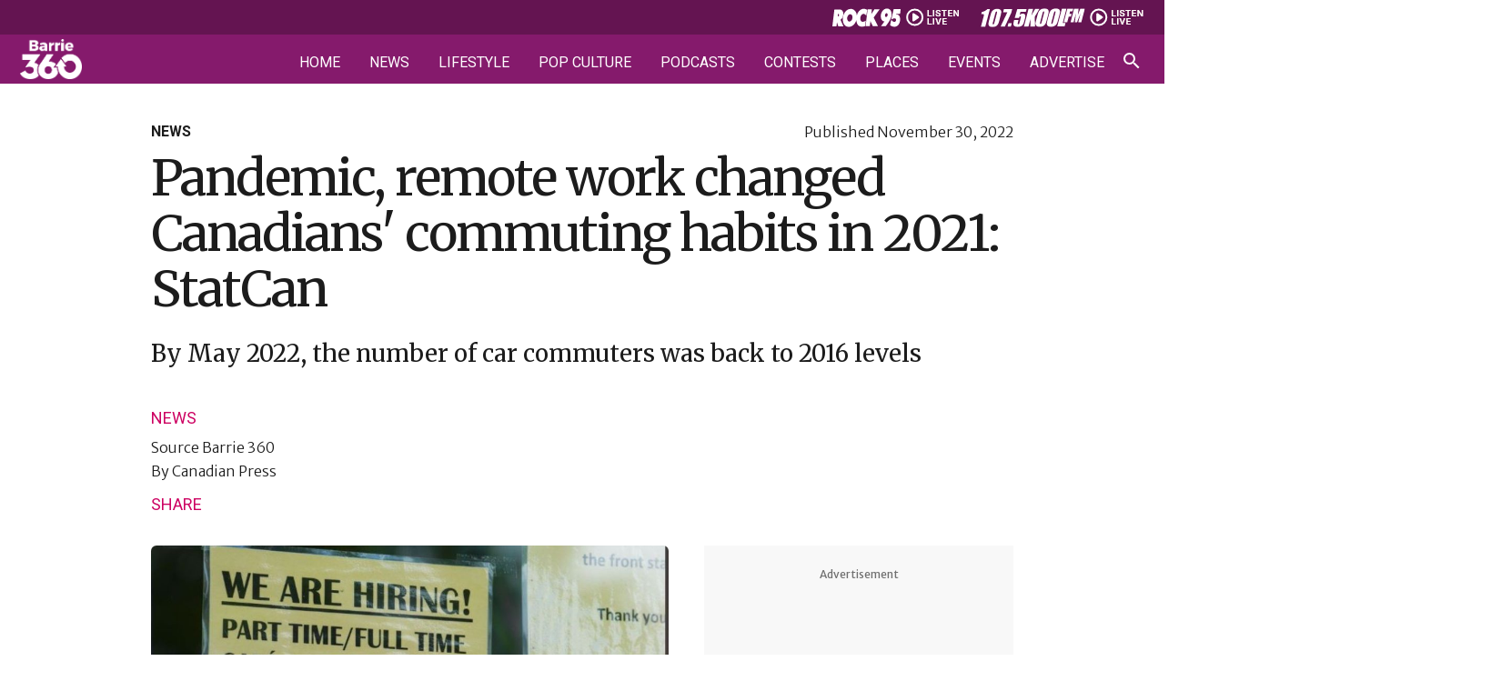

--- FILE ---
content_type: text/html; charset=UTF-8
request_url: https://barrie360.com/pandemic-remote-work-commuting/
body_size: 40084
content:
<!DOCTYPE html>
<html lang="en-CA" >
<head><meta charset="UTF-8"><script>if(navigator.userAgent.match(/MSIE|Internet Explorer/i)||navigator.userAgent.match(/Trident\/7\..*?rv:11/i)){var href=document.location.href;if(!href.match(/[?&]nowprocket/)){if(href.indexOf("?")==-1){if(href.indexOf("#")==-1){document.location.href=href+"?nowprocket=1"}else{document.location.href=href.replace("#","?nowprocket=1#")}}else{if(href.indexOf("#")==-1){document.location.href=href+"&nowprocket=1"}else{document.location.href=href.replace("#","&nowprocket=1#")}}}}</script><script>(()=>{class RocketLazyLoadScripts{constructor(){this.v="2.0.4",this.userEvents=["keydown","keyup","mousedown","mouseup","mousemove","mouseover","mouseout","touchmove","touchstart","touchend","touchcancel","wheel","click","dblclick","input"],this.attributeEvents=["onblur","onclick","oncontextmenu","ondblclick","onfocus","onmousedown","onmouseenter","onmouseleave","onmousemove","onmouseout","onmouseover","onmouseup","onmousewheel","onscroll","onsubmit"]}async t(){this.i(),this.o(),/iP(ad|hone)/.test(navigator.userAgent)&&this.h(),this.u(),this.l(this),this.m(),this.k(this),this.p(this),this._(),await Promise.all([this.R(),this.L()]),this.lastBreath=Date.now(),this.S(this),this.P(),this.D(),this.O(),this.M(),await this.C(this.delayedScripts.normal),await this.C(this.delayedScripts.defer),await this.C(this.delayedScripts.async),await this.T(),await this.F(),await this.j(),await this.A(),window.dispatchEvent(new Event("rocket-allScriptsLoaded")),this.everythingLoaded=!0,this.lastTouchEnd&&await new Promise(t=>setTimeout(t,500-Date.now()+this.lastTouchEnd)),this.I(),this.H(),this.U(),this.W()}i(){this.CSPIssue=sessionStorage.getItem("rocketCSPIssue"),document.addEventListener("securitypolicyviolation",t=>{this.CSPIssue||"script-src-elem"!==t.violatedDirective||"data"!==t.blockedURI||(this.CSPIssue=!0,sessionStorage.setItem("rocketCSPIssue",!0))},{isRocket:!0})}o(){window.addEventListener("pageshow",t=>{this.persisted=t.persisted,this.realWindowLoadedFired=!0},{isRocket:!0}),window.addEventListener("pagehide",()=>{this.onFirstUserAction=null},{isRocket:!0})}h(){let t;function e(e){t=e}window.addEventListener("touchstart",e,{isRocket:!0}),window.addEventListener("touchend",function i(o){o.changedTouches[0]&&t.changedTouches[0]&&Math.abs(o.changedTouches[0].pageX-t.changedTouches[0].pageX)<10&&Math.abs(o.changedTouches[0].pageY-t.changedTouches[0].pageY)<10&&o.timeStamp-t.timeStamp<200&&(window.removeEventListener("touchstart",e,{isRocket:!0}),window.removeEventListener("touchend",i,{isRocket:!0}),"INPUT"===o.target.tagName&&"text"===o.target.type||(o.target.dispatchEvent(new TouchEvent("touchend",{target:o.target,bubbles:!0})),o.target.dispatchEvent(new MouseEvent("mouseover",{target:o.target,bubbles:!0})),o.target.dispatchEvent(new PointerEvent("click",{target:o.target,bubbles:!0,cancelable:!0,detail:1,clientX:o.changedTouches[0].clientX,clientY:o.changedTouches[0].clientY})),event.preventDefault()))},{isRocket:!0})}q(t){this.userActionTriggered||("mousemove"!==t.type||this.firstMousemoveIgnored?"keyup"===t.type||"mouseover"===t.type||"mouseout"===t.type||(this.userActionTriggered=!0,this.onFirstUserAction&&this.onFirstUserAction()):this.firstMousemoveIgnored=!0),"click"===t.type&&t.preventDefault(),t.stopPropagation(),t.stopImmediatePropagation(),"touchstart"===this.lastEvent&&"touchend"===t.type&&(this.lastTouchEnd=Date.now()),"click"===t.type&&(this.lastTouchEnd=0),this.lastEvent=t.type,t.composedPath&&t.composedPath()[0].getRootNode()instanceof ShadowRoot&&(t.rocketTarget=t.composedPath()[0]),this.savedUserEvents.push(t)}u(){this.savedUserEvents=[],this.userEventHandler=this.q.bind(this),this.userEvents.forEach(t=>window.addEventListener(t,this.userEventHandler,{passive:!1,isRocket:!0})),document.addEventListener("visibilitychange",this.userEventHandler,{isRocket:!0})}U(){this.userEvents.forEach(t=>window.removeEventListener(t,this.userEventHandler,{passive:!1,isRocket:!0})),document.removeEventListener("visibilitychange",this.userEventHandler,{isRocket:!0}),this.savedUserEvents.forEach(t=>{(t.rocketTarget||t.target).dispatchEvent(new window[t.constructor.name](t.type,t))})}m(){const t="return false",e=Array.from(this.attributeEvents,t=>"data-rocket-"+t),i="["+this.attributeEvents.join("],[")+"]",o="[data-rocket-"+this.attributeEvents.join("],[data-rocket-")+"]",s=(e,i,o)=>{o&&o!==t&&(e.setAttribute("data-rocket-"+i,o),e["rocket"+i]=new Function("event",o),e.setAttribute(i,t))};new MutationObserver(t=>{for(const n of t)"attributes"===n.type&&(n.attributeName.startsWith("data-rocket-")||this.everythingLoaded?n.attributeName.startsWith("data-rocket-")&&this.everythingLoaded&&this.N(n.target,n.attributeName.substring(12)):s(n.target,n.attributeName,n.target.getAttribute(n.attributeName))),"childList"===n.type&&n.addedNodes.forEach(t=>{if(t.nodeType===Node.ELEMENT_NODE)if(this.everythingLoaded)for(const i of[t,...t.querySelectorAll(o)])for(const t of i.getAttributeNames())e.includes(t)&&this.N(i,t.substring(12));else for(const e of[t,...t.querySelectorAll(i)])for(const t of e.getAttributeNames())this.attributeEvents.includes(t)&&s(e,t,e.getAttribute(t))})}).observe(document,{subtree:!0,childList:!0,attributeFilter:[...this.attributeEvents,...e]})}I(){this.attributeEvents.forEach(t=>{document.querySelectorAll("[data-rocket-"+t+"]").forEach(e=>{this.N(e,t)})})}N(t,e){const i=t.getAttribute("data-rocket-"+e);i&&(t.setAttribute(e,i),t.removeAttribute("data-rocket-"+e))}k(t){Object.defineProperty(HTMLElement.prototype,"onclick",{get(){return this.rocketonclick||null},set(e){this.rocketonclick=e,this.setAttribute(t.everythingLoaded?"onclick":"data-rocket-onclick","this.rocketonclick(event)")}})}S(t){function e(e,i){let o=e[i];e[i]=null,Object.defineProperty(e,i,{get:()=>o,set(s){t.everythingLoaded?o=s:e["rocket"+i]=o=s}})}e(document,"onreadystatechange"),e(window,"onload"),e(window,"onpageshow");try{Object.defineProperty(document,"readyState",{get:()=>t.rocketReadyState,set(e){t.rocketReadyState=e},configurable:!0}),document.readyState="loading"}catch(t){console.log("WPRocket DJE readyState conflict, bypassing")}}l(t){this.originalAddEventListener=EventTarget.prototype.addEventListener,this.originalRemoveEventListener=EventTarget.prototype.removeEventListener,this.savedEventListeners=[],EventTarget.prototype.addEventListener=function(e,i,o){o&&o.isRocket||!t.B(e,this)&&!t.userEvents.includes(e)||t.B(e,this)&&!t.userActionTriggered||e.startsWith("rocket-")||t.everythingLoaded?t.originalAddEventListener.call(this,e,i,o):(t.savedEventListeners.push({target:this,remove:!1,type:e,func:i,options:o}),"mouseenter"!==e&&"mouseleave"!==e||t.originalAddEventListener.call(this,e,t.savedUserEvents.push,o))},EventTarget.prototype.removeEventListener=function(e,i,o){o&&o.isRocket||!t.B(e,this)&&!t.userEvents.includes(e)||t.B(e,this)&&!t.userActionTriggered||e.startsWith("rocket-")||t.everythingLoaded?t.originalRemoveEventListener.call(this,e,i,o):t.savedEventListeners.push({target:this,remove:!0,type:e,func:i,options:o})}}J(t,e){this.savedEventListeners=this.savedEventListeners.filter(i=>{let o=i.type,s=i.target||window;return e!==o||t!==s||(this.B(o,s)&&(i.type="rocket-"+o),this.$(i),!1)})}H(){EventTarget.prototype.addEventListener=this.originalAddEventListener,EventTarget.prototype.removeEventListener=this.originalRemoveEventListener,this.savedEventListeners.forEach(t=>this.$(t))}$(t){t.remove?this.originalRemoveEventListener.call(t.target,t.type,t.func,t.options):this.originalAddEventListener.call(t.target,t.type,t.func,t.options)}p(t){let e;function i(e){return t.everythingLoaded?e:e.split(" ").map(t=>"load"===t||t.startsWith("load.")?"rocket-jquery-load":t).join(" ")}function o(o){function s(e){const s=o.fn[e];o.fn[e]=o.fn.init.prototype[e]=function(){return this[0]===window&&t.userActionTriggered&&("string"==typeof arguments[0]||arguments[0]instanceof String?arguments[0]=i(arguments[0]):"object"==typeof arguments[0]&&Object.keys(arguments[0]).forEach(t=>{const e=arguments[0][t];delete arguments[0][t],arguments[0][i(t)]=e})),s.apply(this,arguments),this}}if(o&&o.fn&&!t.allJQueries.includes(o)){const e={DOMContentLoaded:[],"rocket-DOMContentLoaded":[]};for(const t in e)document.addEventListener(t,()=>{e[t].forEach(t=>t())},{isRocket:!0});o.fn.ready=o.fn.init.prototype.ready=function(i){function s(){parseInt(o.fn.jquery)>2?setTimeout(()=>i.bind(document)(o)):i.bind(document)(o)}return"function"==typeof i&&(t.realDomReadyFired?!t.userActionTriggered||t.fauxDomReadyFired?s():e["rocket-DOMContentLoaded"].push(s):e.DOMContentLoaded.push(s)),o([])},s("on"),s("one"),s("off"),t.allJQueries.push(o)}e=o}t.allJQueries=[],o(window.jQuery),Object.defineProperty(window,"jQuery",{get:()=>e,set(t){o(t)}})}P(){const t=new Map;document.write=document.writeln=function(e){const i=document.currentScript,o=document.createRange(),s=i.parentElement;let n=t.get(i);void 0===n&&(n=i.nextSibling,t.set(i,n));const c=document.createDocumentFragment();o.setStart(c,0),c.appendChild(o.createContextualFragment(e)),s.insertBefore(c,n)}}async R(){return new Promise(t=>{this.userActionTriggered?t():this.onFirstUserAction=t})}async L(){return new Promise(t=>{document.addEventListener("DOMContentLoaded",()=>{this.realDomReadyFired=!0,t()},{isRocket:!0})})}async j(){return this.realWindowLoadedFired?Promise.resolve():new Promise(t=>{window.addEventListener("load",t,{isRocket:!0})})}M(){this.pendingScripts=[];this.scriptsMutationObserver=new MutationObserver(t=>{for(const e of t)e.addedNodes.forEach(t=>{"SCRIPT"!==t.tagName||t.noModule||t.isWPRocket||this.pendingScripts.push({script:t,promise:new Promise(e=>{const i=()=>{const i=this.pendingScripts.findIndex(e=>e.script===t);i>=0&&this.pendingScripts.splice(i,1),e()};t.addEventListener("load",i,{isRocket:!0}),t.addEventListener("error",i,{isRocket:!0}),setTimeout(i,1e3)})})})}),this.scriptsMutationObserver.observe(document,{childList:!0,subtree:!0})}async F(){await this.X(),this.pendingScripts.length?(await this.pendingScripts[0].promise,await this.F()):this.scriptsMutationObserver.disconnect()}D(){this.delayedScripts={normal:[],async:[],defer:[]},document.querySelectorAll("script[type$=rocketlazyloadscript]").forEach(t=>{t.hasAttribute("data-rocket-src")?t.hasAttribute("async")&&!1!==t.async?this.delayedScripts.async.push(t):t.hasAttribute("defer")&&!1!==t.defer||"module"===t.getAttribute("data-rocket-type")?this.delayedScripts.defer.push(t):this.delayedScripts.normal.push(t):this.delayedScripts.normal.push(t)})}async _(){await this.L();let t=[];document.querySelectorAll("script[type$=rocketlazyloadscript][data-rocket-src]").forEach(e=>{let i=e.getAttribute("data-rocket-src");if(i&&!i.startsWith("data:")){i.startsWith("//")&&(i=location.protocol+i);try{const o=new URL(i).origin;o!==location.origin&&t.push({src:o,crossOrigin:e.crossOrigin||"module"===e.getAttribute("data-rocket-type")})}catch(t){}}}),t=[...new Map(t.map(t=>[JSON.stringify(t),t])).values()],this.Y(t,"preconnect")}async G(t){if(await this.K(),!0!==t.noModule||!("noModule"in HTMLScriptElement.prototype))return new Promise(e=>{let i;function o(){(i||t).setAttribute("data-rocket-status","executed"),e()}try{if(navigator.userAgent.includes("Firefox/")||""===navigator.vendor||this.CSPIssue)i=document.createElement("script"),[...t.attributes].forEach(t=>{let e=t.nodeName;"type"!==e&&("data-rocket-type"===e&&(e="type"),"data-rocket-src"===e&&(e="src"),i.setAttribute(e,t.nodeValue))}),t.text&&(i.text=t.text),t.nonce&&(i.nonce=t.nonce),i.hasAttribute("src")?(i.addEventListener("load",o,{isRocket:!0}),i.addEventListener("error",()=>{i.setAttribute("data-rocket-status","failed-network"),e()},{isRocket:!0}),setTimeout(()=>{i.isConnected||e()},1)):(i.text=t.text,o()),i.isWPRocket=!0,t.parentNode.replaceChild(i,t);else{const i=t.getAttribute("data-rocket-type"),s=t.getAttribute("data-rocket-src");i?(t.type=i,t.removeAttribute("data-rocket-type")):t.removeAttribute("type"),t.addEventListener("load",o,{isRocket:!0}),t.addEventListener("error",i=>{this.CSPIssue&&i.target.src.startsWith("data:")?(console.log("WPRocket: CSP fallback activated"),t.removeAttribute("src"),this.G(t).then(e)):(t.setAttribute("data-rocket-status","failed-network"),e())},{isRocket:!0}),s?(t.fetchPriority="high",t.removeAttribute("data-rocket-src"),t.src=s):t.src="data:text/javascript;base64,"+window.btoa(unescape(encodeURIComponent(t.text)))}}catch(i){t.setAttribute("data-rocket-status","failed-transform"),e()}});t.setAttribute("data-rocket-status","skipped")}async C(t){const e=t.shift();return e?(e.isConnected&&await this.G(e),this.C(t)):Promise.resolve()}O(){this.Y([...this.delayedScripts.normal,...this.delayedScripts.defer,...this.delayedScripts.async],"preload")}Y(t,e){this.trash=this.trash||[];let i=!0;var o=document.createDocumentFragment();t.forEach(t=>{const s=t.getAttribute&&t.getAttribute("data-rocket-src")||t.src;if(s&&!s.startsWith("data:")){const n=document.createElement("link");n.href=s,n.rel=e,"preconnect"!==e&&(n.as="script",n.fetchPriority=i?"high":"low"),t.getAttribute&&"module"===t.getAttribute("data-rocket-type")&&(n.crossOrigin=!0),t.crossOrigin&&(n.crossOrigin=t.crossOrigin),t.integrity&&(n.integrity=t.integrity),t.nonce&&(n.nonce=t.nonce),o.appendChild(n),this.trash.push(n),i=!1}}),document.head.appendChild(o)}W(){this.trash.forEach(t=>t.remove())}async T(){try{document.readyState="interactive"}catch(t){}this.fauxDomReadyFired=!0;try{await this.K(),this.J(document,"readystatechange"),document.dispatchEvent(new Event("rocket-readystatechange")),await this.K(),document.rocketonreadystatechange&&document.rocketonreadystatechange(),await this.K(),this.J(document,"DOMContentLoaded"),document.dispatchEvent(new Event("rocket-DOMContentLoaded")),await this.K(),this.J(window,"DOMContentLoaded"),window.dispatchEvent(new Event("rocket-DOMContentLoaded"))}catch(t){console.error(t)}}async A(){try{document.readyState="complete"}catch(t){}try{await this.K(),this.J(document,"readystatechange"),document.dispatchEvent(new Event("rocket-readystatechange")),await this.K(),document.rocketonreadystatechange&&document.rocketonreadystatechange(),await this.K(),this.J(window,"load"),window.dispatchEvent(new Event("rocket-load")),await this.K(),window.rocketonload&&window.rocketonload(),await this.K(),this.allJQueries.forEach(t=>t(window).trigger("rocket-jquery-load")),await this.K(),this.J(window,"pageshow");const t=new Event("rocket-pageshow");t.persisted=this.persisted,window.dispatchEvent(t),await this.K(),window.rocketonpageshow&&window.rocketonpageshow({persisted:this.persisted})}catch(t){console.error(t)}}async K(){Date.now()-this.lastBreath>45&&(await this.X(),this.lastBreath=Date.now())}async X(){return document.hidden?new Promise(t=>setTimeout(t)):new Promise(t=>requestAnimationFrame(t))}B(t,e){return e===document&&"readystatechange"===t||(e===document&&"DOMContentLoaded"===t||(e===window&&"DOMContentLoaded"===t||(e===window&&"load"===t||e===window&&"pageshow"===t)))}static run(){(new RocketLazyLoadScripts).t()}}RocketLazyLoadScripts.run()})();</script>

<meta name="viewport" content="width=device-width, initial-scale=1.0">
<!-- WP_HEAD() START -->


<meta name='robots' content='index, follow, max-image-preview:large, max-snippet:-1, max-video-preview:-1' />

	<!-- This site is optimized with the Yoast SEO plugin v26.6 - https://yoast.com/wordpress/plugins/seo/ -->
	<title>Pandemic, remote work changed Canadians&#039; commuting habits in 2021: StatCan</title>
<link data-rocket-preload as="style" href="https://fonts.googleapis.com/css?family=Merriweather%20Sans%3A300%2C700%2Cregular%2Citalic%2C700italic%2C300italic%2C%7CRoboto%3A300%2C500%2C700%2C900%2C300italic%2Cregular%2C%7CMerriweather%3Aregular%2C&#038;display=swap" rel="preload">
<link href="https://fonts.googleapis.com/css?family=Merriweather%20Sans%3A300%2C700%2Cregular%2Citalic%2C700italic%2C300italic%2C%7CRoboto%3A300%2C500%2C700%2C900%2C300italic%2Cregular%2C%7CMerriweather%3Aregular%2C&#038;display=swap" media="print" onload="this.media=&#039;all&#039;" rel="stylesheet">
<noscript data-wpr-hosted-gf-parameters=""><link rel="stylesheet" href="https://fonts.googleapis.com/css?family=Merriweather%20Sans%3A300%2C700%2Cregular%2Citalic%2C700italic%2C300italic%2C%7CRoboto%3A300%2C500%2C700%2C900%2C300italic%2Cregular%2C%7CMerriweather%3Aregular%2C&#038;display=swap"></noscript>
	<meta name="description" content="There were 2.8 million fewer commuters in 2021 than in 2016 as the pandemic drove a shift toward remote work, according to Statistics Canada." />
	<link rel="canonical" href="https://barrie360.com/pandemic-remote-work-commuting/" />
	<meta property="og:locale" content="en_US" />
	<meta property="og:type" content="article" />
	<meta property="og:title" content="Pandemic, remote work changed Canadians&#039; commuting habits in 2021: StatCan" />
	<meta property="og:description" content="There were 2.8 million fewer commuters in 2021 than in 2016 as the pandemic drove a shift toward remote work, according to Statistics Canada." />
	<meta property="og:url" content="https://barrie360.com/pandemic-remote-work-commuting/" />
	<meta property="og:site_name" content="Barrie 360" />
	<meta property="article:publisher" content="https://www.facebook.com/Barrie360/" />
	<meta property="article:published_time" content="2022-11-30T15:51:09+00:00" />
	<meta property="article:modified_time" content="2024-07-17T00:57:12+00:00" />
	<meta property="og:image" content="https://barrie360.com/cobPub/uploads/2024/07/cp-hiring.jpg" />
	<meta property="og:image:width" content="1000" />
	<meta property="og:image:height" content="500" />
	<meta property="og:image:type" content="image/jpeg" />
	<meta name="author" content="Canadian Press" />
	<meta name="twitter:card" content="summary_large_image" />
	<meta name="twitter:creator" content="@barrie360" />
	<meta name="twitter:site" content="@barrie360" />
	<meta name="twitter:label1" content="Written by" />
	<meta name="twitter:data1" content="Canadian Press" />
	<meta name="twitter:label2" content="Est. reading time" />
	<meta name="twitter:data2" content="4 minutes" />
	<script type="application/ld+json" class="yoast-schema-graph">{"@context":"https://schema.org","@graph":[{"@type":"NewsArticle","@id":"https://barrie360.com/pandemic-remote-work-commuting/#article","isPartOf":{"@id":"https://barrie360.com/pandemic-remote-work-commuting/"},"author":{"name":"Canadian Press","@id":"https://barrie360.com/#/schema/person/8e87628b8076914dd7bad2e34706d027"},"headline":"Pandemic, remote work changed Canadians' commuting habits in 2021: StatCan","datePublished":"2022-11-30T15:51:09+00:00","dateModified":"2024-07-17T00:57:12+00:00","mainEntityOfPage":{"@id":"https://barrie360.com/pandemic-remote-work-commuting/"},"wordCount":749,"publisher":{"@id":"https://barrie360.com/#organization"},"image":{"@id":"https://barrie360.com/pandemic-remote-work-commuting/#primaryimage"},"thumbnailUrl":"https://barrie360.com/cobPub/uploads/2024/07/cp-hiring.jpg","articleSection":["News"],"inLanguage":"en-CA"},{"@type":"WebPage","@id":"https://barrie360.com/pandemic-remote-work-commuting/","url":"https://barrie360.com/pandemic-remote-work-commuting/","name":"Pandemic, remote work changed Canadians' commuting habits in 2021: StatCan","isPartOf":{"@id":"https://barrie360.com/#website"},"primaryImageOfPage":{"@id":"https://barrie360.com/pandemic-remote-work-commuting/#primaryimage"},"image":{"@id":"https://barrie360.com/pandemic-remote-work-commuting/#primaryimage"},"thumbnailUrl":"https://barrie360.com/cobPub/uploads/2024/07/cp-hiring.jpg","datePublished":"2022-11-30T15:51:09+00:00","dateModified":"2024-07-17T00:57:12+00:00","description":"There were 2.8 million fewer commuters in 2021 than in 2016 as the pandemic drove a shift toward remote work, according to Statistics Canada.","inLanguage":"en-CA","potentialAction":[{"@type":"ReadAction","target":["https://barrie360.com/pandemic-remote-work-commuting/"]}]},{"@type":"ImageObject","inLanguage":"en-CA","@id":"https://barrie360.com/pandemic-remote-work-commuting/#primaryimage","url":"https://barrie360.com/cobPub/uploads/2024/07/cp-hiring.jpg","contentUrl":"https://barrie360.com/cobPub/uploads/2024/07/cp-hiring.jpg","width":1000,"height":500},{"@type":"WebSite","@id":"https://barrie360.com/#website","url":"https://barrie360.com/","name":"Barrie 360","description":"What Barrie&#039;s Talking About","publisher":{"@id":"https://barrie360.com/#organization"},"potentialAction":[{"@type":"SearchAction","target":{"@type":"EntryPoint","urlTemplate":"https://barrie360.com/?s={search_term_string}"},"query-input":{"@type":"PropertyValueSpecification","valueRequired":true,"valueName":"search_term_string"}}],"inLanguage":"en-CA"},{"@type":"Organization","@id":"https://barrie360.com/#organization","name":"Barrie 360","url":"https://barrie360.com/","logo":{"@type":"ImageObject","inLanguage":"en-CA","@id":"https://barrie360.com/#/schema/logo/image/","url":"https://barrie360.com/cobPub/uploads/2024/04/barrie-360-logo.jpg","contentUrl":"https://barrie360.com/cobPub/uploads/2024/04/barrie-360-logo.jpg","width":696,"height":696,"caption":"Barrie 360"},"image":{"@id":"https://barrie360.com/#/schema/logo/image/"},"sameAs":["https://www.facebook.com/Barrie360/","https://x.com/barrie360","https://www.instagram.com/barrie_360/","https://www.tiktok.com/@barrie.360","https://www.reddit.com/r/Barrie360/","https://www.youtube.com/channel/UCpzzDK3ErX27w4_zZlqiR-Q"]},{"@type":"Person","@id":"https://barrie360.com/#/schema/person/8e87628b8076914dd7bad2e34706d027","name":"Canadian Press","url":"https://barrie360.com/author/the-canadian-press/"}]}</script>
	<!-- / Yoast SEO plugin. -->


<link href='https://fonts.gstatic.com' crossorigin rel='preconnect' />
<link rel="alternate" type="application/rss+xml" title="Barrie 360 &raquo; Feed" href="https://barrie360.com/feed/" />
<link rel="alternate" type="application/rss+xml" title="Barrie 360 &raquo; Comments Feed" href="https://barrie360.com/comments/feed/" />
<link rel="alternate" type="text/calendar" title="Barrie 360 &raquo; iCal Feed" href="https://barrie360.com/events/?ical=1" />
<link rel="alternate" title="oEmbed (JSON)" type="application/json+oembed" href="https://barrie360.com/wp-json/oembed/1.0/embed?url=https%3A%2F%2Fbarrie360.com%2Fpandemic-remote-work-commuting%2F" />
<link rel="alternate" title="oEmbed (XML)" type="text/xml+oembed" href="https://barrie360.com/wp-json/oembed/1.0/embed?url=https%3A%2F%2Fbarrie360.com%2Fpandemic-remote-work-commuting%2F&#038;format=xml" />
<style id='wp-img-auto-sizes-contain-inline-css'>
img:is([sizes=auto i],[sizes^="auto," i]){contain-intrinsic-size:3000px 1500px}
/*# sourceURL=wp-img-auto-sizes-contain-inline-css */
</style>
<link data-minify="1" rel='stylesheet' id='tribe-events-pro-mini-calendar-block-styles-css' href='https://barrie360.com/cobPub/cache/min/1/cobPub/plugins/events-calendar-pro/build/css/tribe-events-pro-mini-calendar-block.css?ver=1768163752' media='all' />
<link data-minify="1" rel='stylesheet' id='fluent-forms-public-css' href='https://barrie360.com/cobPub/cache/min/1/cobPub/plugins/fluentform/assets/css/fluent-forms-public.css?ver=1768163752' media='all' />
<link data-minify="1" rel='stylesheet' id='fluentform-public-default-css' href='https://barrie360.com/cobPub/cache/min/1/cobPub/plugins/fluentform/assets/css/fluentform-public-default.css?ver=1768163752' media='all' />
<link data-minify="1" rel='stylesheet' id='oxygen-css' href='https://barrie360.com/cobPub/cache/min/1/cobPub/plugins/oxygen/component-framework/oxygen.css?ver=1768163752' media='all' />
<link data-minify="1" rel='stylesheet' id='wpra_front_css-css' href='https://barrie360.com/cobPub/cache/min/1/cobPub/plugins/wp-reactions-lite/assets/css/front.css?ver=1768163752' media='all' />
<link data-minify="1" rel='stylesheet' id='wpra_common_css-css' href='https://barrie360.com/cobPub/cache/min/1/cobPub/plugins/wp-reactions-lite/assets/css/common.css?ver=1768163752' media='all' />
<script src="https://barrie360.com/wp-includes/js/jquery/jquery.min.js?ver=3.7.1" id="jquery-core-js" data-rocket-defer defer></script>
<link rel="https://api.w.org/" href="https://barrie360.com/wp-json/" /><link rel="alternate" title="JSON" type="application/json" href="https://barrie360.com/wp-json/wp/v2/posts/6880" /><link rel="EditURI" type="application/rsd+xml" title="RSD" href="https://barrie360.com/xmlrpc.php?rsd" />
<meta name="generator" content="WordPress 6.9" />
<link rel='shortlink' href='https://barrie360.com/?p=6880' />

    <!-- Google tag (gtag.js) -->
    <script async src="https://www.googletagmanager.com/gtag/js?id=G-Z5D2VYN4SW"></script>
            <script>
            window.dataLayer = window.dataLayer || [];
            function gtag(){dataLayer.push(arguments);}
            gtag('js', new Date());

            gtag('config', 'G-Z5D2VYN4SW');
        </script>
    
            <script type="rocketlazyloadscript" data-rocket-type='text/javascript'>
            var googletag = googletag || {};
            googletag.cmd = googletag.cmd || [];
            (function() {
                var gads = document.createElement('script');
                gads.async = true;
                gads.type = 'text/javascript';
                var useSSL = 'https:' == document.location.protocol;
                gads.src = (useSSL ? 'https:' : 'http:') + '//www.googletagservices.com/tag/js/gpt.js';
                var node = document.getElementsByTagName('script')[0];
                node.parentNode.insertBefore(gads, node);
            })();
        </script>

        <!--AD SENSE VERIFICATION-->
        <script type="rocketlazyloadscript" async data-rocket-src="https://pagead2.googlesyndication.com/pagead/js/adsbygoogle.js?client=ca-pub-1223826160965486" crossorigin="anonymous"></script>
    
            <!-- Google Tag Manager -->
        <script>(function(w,d,s,l,i){w[l]=w[l]||[];w[l].push({'gtm.start':
                new Date().getTime(),event:'gtm.js'});var f=d.getElementsByTagName(s)[0],
                j=d.createElement(s),dl=l!='dataLayer'?'&l='+l:'';j.async=true;j.src=
                'https://www.googletagmanager.com/gtm.js?id='+i+dl;f.parentNode.insertBefore(j,f);
            })(window,document,'script','dataLayer','GTM-T82C48F');</script>
        <!-- End Google Tag Manager -->
    
    <link href="https://barrie360.com/cobPub/plugins/talis_functions//src/img/shortcuts/b360-57x57.png" rel="apple-touch-icon" />
<link href="https://barrie360.com/cobPub/plugins/talis_functions//src/img/shortcuts/b360-76x76.png" rel="apple-touch-icon" sizes="76x76" />
<link href="https://barrie360.com/cobPub/plugins/talis_functions//src/img/shortcuts/b360-120x120.png" rel="apple-touch-icon" sizes="120x120" />
<link href="https://barrie360.com/cobPub/plugins/talis_functions//src/img/shortcuts/b360-152x152.png" rel="apple-touch-icon" sizes="152x152" />
<link href="https://barrie360.com/cobPub/plugins/talis_functions//src/img/shortcuts/b360-180x180.png" rel="apple-touch-icon" sizes="180x180" />
<link href="https://barrie360.com/cobPub/plugins/talis_functions//src/img/shortcuts/b360-128x128.png" rel="icon" sizes="128x128" />
<link href="https://barrie360.com/cobPub/plugins/talis_functions//src/img/shortcuts/b360-192x192.png" rel="icon" sizes="192x192" />

        <link href="https://barrie360.com/cobPub/plugins/talis_functions//src/img/shortcuts/favicon.png" rel="shortcut icon" type="image/png"/>
<meta name="tec-api-version" content="v1"><meta name="tec-api-origin" content="https://barrie360.com"><link rel="alternate" href="https://barrie360.com/wp-json/tribe/events/v1/" /><style class='wp-fonts-local'>
@font-face{font-family:Inter;font-style:normal;font-weight:300 900;font-display:fallback;src:url('https://barrie360.com/cobPub/themes/oxygen-is-not-a-theme/assets/fonts/inter/Inter-VariableFont_slnt,wght.woff2') format('woff2');font-stretch:normal;}
@font-face{font-family:Cardo;font-style:normal;font-weight:400;font-display:fallback;src:url('https://barrie360.com/cobPub/themes/oxygen-is-not-a-theme/assets/fonts/cardo/cardo_normal_400.woff2') format('woff2');}
@font-face{font-family:Cardo;font-style:italic;font-weight:400;font-display:fallback;src:url('https://barrie360.com/cobPub/themes/oxygen-is-not-a-theme/assets/fonts/cardo/cardo_italic_400.woff2') format('woff2');}
@font-face{font-family:Cardo;font-style:normal;font-weight:700;font-display:fallback;src:url('https://barrie360.com/cobPub/themes/oxygen-is-not-a-theme/assets/fonts/cardo/cardo_normal_700.woff2') format('woff2');}
</style>
<link rel="icon" href="https://barrie360.com/cobPub/uploads/2024/04/favicon.png" sizes="32x32" />
<link rel="icon" href="https://barrie360.com/cobPub/uploads/2024/04/favicon.png" sizes="192x192" />
<link rel="apple-touch-icon" href="https://barrie360.com/cobPub/uploads/2024/04/favicon.png" />
<meta name="msapplication-TileImage" content="https://barrie360.com/cobPub/uploads/2024/04/favicon.png" />
<link data-minify="1" rel='stylesheet' id='oxygen-cache-240-css' href='https://barrie360.com/cobPub/cache/min/1/cobPub/uploads/oxygen/css/240.css?ver=1768163752' media='all' />
<link data-minify="1" rel='stylesheet' id='oxygen-cache-195-css' href='https://barrie360.com/cobPub/cache/min/1/cobPub/uploads/oxygen/css/195.css?ver=1768163752' media='all' />
<link data-minify="1" rel='stylesheet' id='oxygen-cache-917-css' href='https://barrie360.com/cobPub/cache/min/1/cobPub/uploads/oxygen/css/917.css?ver=1768163752' media='all' />
<link data-minify="1" rel='stylesheet' id='oxygen-cache-293-css' href='https://barrie360.com/cobPub/cache/min/1/cobPub/uploads/oxygen/css/293.css?ver=1768163752' media='all' />
<link data-minify="1" rel='stylesheet' id='oxygen-cache-105-css' href='https://barrie360.com/cobPub/cache/min/1/cobPub/uploads/oxygen/css/105.css?ver=1768163752' media='all' />
<link data-minify="1" rel='stylesheet' id='oxygen-cache-172-css' href='https://barrie360.com/cobPub/cache/min/1/cobPub/uploads/oxygen/css/172.css?ver=1768163752' media='all' />
<link data-minify="1" rel='stylesheet' id='oxygen-cache-9-css' href='https://barrie360.com/cobPub/cache/min/1/cobPub/uploads/oxygen/css/9.css?ver=1768163752' media='all' />
<link data-minify="1" rel='stylesheet' id='oxygen-cache-67-css' href='https://barrie360.com/cobPub/cache/min/1/cobPub/uploads/oxygen/css/67.css?ver=1768163752' media='all' />
<link data-minify="1" rel='stylesheet' id='oxygen-universal-styles-css' href='https://barrie360.com/cobPub/cache/min/1/cobPub/uploads/oxygen/css/universal.css?ver=1768163752' media='all' />
<noscript><style id="rocket-lazyload-nojs-css">.rll-youtube-player, [data-lazy-src]{display:none !important;}</style></noscript><!-- END OF WP_HEAD() -->
<meta name="generator" content="WP Rocket 3.20.2" data-wpr-features="wpr_delay_js wpr_defer_js wpr_minify_js wpr_lazyload_iframes wpr_minify_css wpr_preload_links wpr_desktop" /></head>
<body class="wp-singular post-template-default single single-post postid-6880 single-format-standard wp-embed-responsive wp-theme-oxygen-is-not-a-theme oxygen-body tribe-no-js" >

    <!-- Google Tag Manager (noscript) -->
    <noscript><iframe src="https://www.googletagmanager.com/ns.html?id=GTM-T82C48F"
                      height="0" width="0" style="display:none;visibility:hidden"></iframe></noscript>
    <!-- End Google Tag Manager (noscript) -->



						<header id="_header-2-9" class="oxy-header-wrapper oxy-sticky-header oxy-overlay-header oxy-header" ><div id="_header_row-10-9" class="oxygen-hide-in-sticky oxy-header-row" ><div class="oxy-header-container"><div id="_header_left-11-9" class="oxy-header-left" ></div><div id="_header_center-12-9" class="oxy-header-center" ></div><div id="_header_right-13-9" class="oxy-header-right" ><a id="link-39-9" class="ct-link" href="https://rock95.com/" target="_blank"  ><img  id="image-34-9" alt="" src="https://barrie360.com/cobPub/uploads/2024/03/Rock-95-listen-live.png" class="ct-image" srcset="" sizes="(max-width: 141px) 100vw, 141px"  width="141" height="22"/></a><a id="link-40-9" class="ct-link" href="https://1075koolfm.com/" target="_blank"  ><img  id="image-36-9" alt="" src="https://barrie360.com/cobPub/uploads/2024/03/1075-Kool-FM-Listen-Live.png" class="ct-image" srcset="https://barrie360.com/cobPub/uploads/2024/03/1075-Kool-FM-Listen-Live.png 182w, https://barrie360.com/cobPub/uploads/2024/03/1075-Kool-FM-Listen-Live-150x18.png 150w" sizes="(max-width: 182px) 100vw, 182px"  width="182" height="22"/></a></div></div></div><div id="_header_row-3-9" class="oxy-header-row" ><div class="oxy-header-container"><div id="_header_left-4-9" class="oxy-header-left" ><a id="link-90-9" class="ct-link" href="https://barrie360.com/"   ><img  id="image-7-9" alt="" src="https://barrie360.com/cobPub/uploads/2024/03/barrie-360-logo.png" class="ct-image" srcset="https://barrie360.com/cobPub/uploads/2024/03/barrie-360-logo.png 306w, https://barrie360.com/cobPub/uploads/2024/03/barrie-360-logo-300x194.png 300w, https://barrie360.com/cobPub/uploads/2024/03/barrie-360-logo-150x97.png 150w" sizes="(max-width: 306px) 100vw, 306px"  width="68" height="44"/></a></div><div id="_header_center-5-9" class="oxy-header-center" ></div><div id="_header_right-6-9" class="oxy-header-right" >
		<div id="-pro-menu-44-9" class="oxy-pro-menu " ><div class="oxy-pro-menu-mobile-open-icon " data-off-canvas-alignment=""><svg id="-pro-menu-44-9-open-icon"><use xlink:href="#MaterialIconsicon-dehaze"></use></svg></div>

                
        <div class="oxy-pro-menu-container  oxy-pro-menu-dropdown-links-visible-on-mobile oxy-pro-menu-dropdown-links-toggle oxy-pro-menu-show-dropdown" data-aos-duration="300" 

             data-oxy-pro-menu-dropdown-animation="fade"
             data-oxy-pro-menu-dropdown-animation-duration="0.3"
             data-entire-parent-toggles-dropdown="true"

             
                          data-oxy-pro-menu-dropdown-animation-duration="0.3"
             
                          data-oxy-pro-menu-dropdown-links-on-mobile="toggle">
             
            <div class="menu-main-menu-container"><ul id="menu-main-menu" class="oxy-pro-menu-list"><li id="menu-item-30" class="menu-item menu-item-type-post_type menu-item-object-page menu-item-home menu-item-30"><a href="https://barrie360.com/">Home</a></li>
<li id="menu-item-205" class="menu-item menu-item-type-taxonomy menu-item-object-category current-post-ancestor current-menu-parent current-post-parent menu-item-has-children menu-item-205"><a href="https://barrie360.com/category/news/">News</a>
<ul class="sub-menu">
	<li id="menu-item-64735" class="menu-item menu-item-type-custom menu-item-object-custom menu-item-64735"><a href="https://barrie360.com/category/news/canada/tag/elections/">Elections</a></li>
	<li id="menu-item-208" class="menu-item menu-item-type-taxonomy menu-item-object-category menu-item-208"><a href="https://barrie360.com/category/news/local/">Local</a></li>
	<li id="menu-item-209" class="menu-item menu-item-type-taxonomy menu-item-object-category menu-item-209"><a href="https://barrie360.com/category/news/ontario/">Ontario</a></li>
	<li id="menu-item-206" class="menu-item menu-item-type-taxonomy menu-item-object-category menu-item-206"><a href="https://barrie360.com/category/news/canada/">Canada</a></li>
	<li id="menu-item-210" class="menu-item menu-item-type-taxonomy menu-item-object-category menu-item-210"><a href="https://barrie360.com/category/news/world/">World</a></li>
</ul>
</li>
<li id="menu-item-207" class="menu-item menu-item-type-taxonomy menu-item-object-category menu-item-has-children menu-item-207"><a href="https://barrie360.com/category/lifestyle/">Lifestyle</a>
<ul class="sub-menu">
	<li id="menu-item-211" class="menu-item menu-item-type-taxonomy menu-item-object-category menu-item-211"><a href="https://barrie360.com/category/lifestyle/eat-drink/">Eat &amp; Drink</a></li>
	<li id="menu-item-215" class="menu-item menu-item-type-taxonomy menu-item-object-category menu-item-215"><a href="https://barrie360.com/category/lifestyle/things-to-do/">Things To Do</a></li>
	<li id="menu-item-216" class="menu-item menu-item-type-taxonomy menu-item-object-category menu-item-216"><a href="https://barrie360.com/category/lifestyle/travel/">Travel</a></li>
	<li id="menu-item-213" class="menu-item menu-item-type-taxonomy menu-item-object-category menu-item-213"><a href="https://barrie360.com/category/lifestyle/home-garden/">Home &amp; Garden</a></li>
	<li id="menu-item-212" class="menu-item menu-item-type-taxonomy menu-item-object-category menu-item-212"><a href="https://barrie360.com/category/lifestyle/family/">Family</a></li>
	<li id="menu-item-214" class="menu-item menu-item-type-taxonomy menu-item-object-category menu-item-214"><a href="https://barrie360.com/category/lifestyle/movers-and-makers/">Movers and Makers</a></li>
</ul>
</li>
<li id="menu-item-217" class="menu-item menu-item-type-taxonomy menu-item-object-category menu-item-has-children menu-item-217"><a href="https://barrie360.com/category/pop-culture/">Pop Culture</a>
<ul class="sub-menu">
	<li id="menu-item-218" class="menu-item menu-item-type-taxonomy menu-item-object-category menu-item-218"><a href="https://barrie360.com/category/pop-culture/celebrities/">Celebrities</a></li>
	<li id="menu-item-221" class="menu-item menu-item-type-taxonomy menu-item-object-category menu-item-221"><a href="https://barrie360.com/category/pop-culture/movies-tv/">Movies &amp; TV</a></li>
	<li id="menu-item-222" class="menu-item menu-item-type-taxonomy menu-item-object-category menu-item-222"><a href="https://barrie360.com/category/pop-culture/music/">Music</a></li>
	<li id="menu-item-219" class="menu-item menu-item-type-taxonomy menu-item-object-category menu-item-219"><a href="https://barrie360.com/category/pop-culture/fashion/">Fashion</a></li>
	<li id="menu-item-220" class="menu-item menu-item-type-taxonomy menu-item-object-category menu-item-220"><a href="https://barrie360.com/category/pop-culture/online/">Online</a></li>
</ul>
</li>
<li id="menu-item-920" class="menu-item menu-item-type-post_type menu-item-object-page menu-item-920"><a href="https://barrie360.com/podcasts/">Podcasts</a></li>
<li id="menu-item-61028" class="menu-item menu-item-type-post_type menu-item-object-page menu-item-61028"><a href="https://barrie360.com/contests/">Contests</a></li>
<li id="menu-item-354" class="menu-item menu-item-type-post_type menu-item-object-page menu-item-354"><a href="https://barrie360.com/places/">Places</a></li>
<li id="menu-item-757" class="menu-item menu-item-type-post_type_archive menu-item-object-tribe_events menu-item-757"><a href="https://barrie360.com/events/">Events</a></li>
<li id="menu-item-63060" class="menu-item menu-item-type-post_type menu-item-object-page menu-item-63060"><a href="https://barrie360.com/advertise-with-barrie-360/">Advertise</a></li>
</ul></div>
            <div class="oxy-pro-menu-mobile-close-icon"><svg id="svg--pro-menu-44-9"><use xlink:href="#MaterialIconsicon-clear"></use></svg></div>

        </div>

        </div>

		<script type="text/javascript">window.addEventListener('DOMContentLoaded', function() {
			jQuery('#-pro-menu-44-9 .oxy-pro-menu-show-dropdown .menu-item-has-children > a', 'body').each(function(){
                jQuery(this).append('<div class="oxy-pro-menu-dropdown-icon-click-area"><svg class="oxy-pro-menu-dropdown-icon"><use xlink:href="#MaterialIconsicon-keyboard_arrow_down"></use></svg></div>');
            });
            jQuery('#-pro-menu-44-9 .oxy-pro-menu-show-dropdown .menu-item:not(.menu-item-has-children) > a', 'body').each(function(){
                jQuery(this).append('<div class="oxy-pro-menu-dropdown-icon-click-area"></div>');
            });			});</script>
		<div id="-header-search-137-9" class="oxy-header-search " ><button aria-label="Open search" class="oxy-header-search_toggle oxy-header-search_toggle-open" data-prevent-scroll="false"><span class="oxy-header-search_toggle-text"></span><svg class="oxy-header-search_open-icon" id="open-header-search-137-9-icon"><use xlink:href="#MaterialIconsicon-search"></use></svg></button><form role="search" method="get" class="oxy-header-search_form" action="https://barrie360.com/">
                    <div class="oxy-header-container">
                    <label>
                        <span class="screen-reader-text">Search for:</span>
                        <input required type="search" class="oxy-header-search_search-field" placeholder="Search Stories..." value="" name="s" title="Search for:" />
                    </label><button aria-label="Close search" type=button class="oxy-header-search_toggle"><svg class="oxy-header-search_close-icon" id="close-header-search-137-9-icon"><use xlink:href="#MaterialIconsicon-clear"></use></svg></button><input type="hidden" name="post_type" value="post" /><input type="submit" class="search-submit" value="Search" /></div></form></div>

		</div></div></div></header>
				<script type="rocketlazyloadscript" data-rocket-type="text/javascript">window.addEventListener('DOMContentLoaded', function() {
			jQuery(document).ready(function() {
				var selector = "#_header-2-9",
					scrollval = parseInt("400");
				if (!scrollval || scrollval < 1) {
										if (jQuery(window).width() >= 1335){
											jQuery("body").css("margin-top", jQuery(selector).outerHeight());
						jQuery(selector).addClass("oxy-sticky-header-active");
										}
									}
				else {
					var scrollTopOld = 0;
					jQuery(window).scroll(function() {
						if (!jQuery('body').hasClass('oxy-nav-menu-prevent-overflow')) {
							if (jQuery(this).scrollTop() > scrollval 
																) {
								if (
																		jQuery(window).width() >= 1335 && 
																		!jQuery(selector).hasClass("oxy-sticky-header-active")) {
									if (jQuery(selector).css('position')!='absolute') {
										jQuery("body").css("margin-top", jQuery(selector).outerHeight());
									}
									jQuery(selector)
										.addClass("oxy-sticky-header-active")
																	}
							}
							else {
								jQuery(selector)
									.removeClass("oxy-sticky-header-fade-in")
									.removeClass("oxy-sticky-header-active");
								if (jQuery(selector).css('position')!='absolute') {
									jQuery("body").css("margin-top", "");
								}
							}
							scrollTopOld = jQuery(this).scrollTop();
						}
					})
				}
			});
		});</script>
		<div id="-newsticker-119-9" class="oxy-newsticker " ></div>

		<main id="section-118-9" class=" ct-section mainContent" ><div class="ct-section-inner-wrap"><section id="section-7-67" class=" ct-section" ><div class="ct-section-inner-wrap"><div id="new_columns-28-67" class="ct-new-columns" ><div id="div_block-30-67" class="ct-div-block" ><h4 id="headline-36-67" class="ct-headline"><span id="span-724-67" class="ct-span" >News</span></h4></div><div id="div_block-31-67" class="ct-div-block" ><div id="text_block-33-67" class="ct-text-block" >Published&nbsp;<span id="span-720-67" class="ct-span" >November 30, 2022</span></div></div></div><div id="div_block-9-67" class="ct-div-block" ><h1 id="headline-13-67" class="ct-headline h1Alt"><span id="span-775-67" class="ct-span" >Pandemic, remote work changed Canadians' commuting habits in 2021: StatCan</span></h1><div id="text_block-19-67" class="ct-text-block articleHeadingsh2" ><span id="span-723-67" class="ct-span" >By May 2022, the number of car commuters was back to 2016 levels</span></div></div><div id="div_block-41-67" class="ct-div-block " ><div id="text_block-44-67" class="ct-text-block articleCategories" ><span id="span-700-67" class="ct-span" ><a href="https://barrie360.com/category/news/" title="View all posts in News">News</a></span><span id="span-726-67" class="ct-span" ></span></div><div id="text_block-47-67" class="ct-text-block sourceAuthor" >Source&nbsp;<span id="span-728-67" class="ct-span" ><a href="https://barrie360.com/source/barrie-360/" rel="tag">Barrie 360</a></span></div><div id="text_block-50-67" class="ct-text-block sourceAuthor" >By&nbsp;<span id="span-730-67" class="ct-span" ><a href="https://barrie360.com/author/the-canadian-press/">Canadian Press</a></span></div><div id="div_block-737-67" class="ct-div-block shareButtonWrap" ><a id="link_text-751-67" class="ct-link-text textButton shareButton" href="#" target="_self"  >Share</a><div id="div_block-752-67" class="ct-div-block socialIconsWrap" ><a id="link-822-67" class="ct-link" href="https://twitter.com/intent/tweet?text=Pandemic,%20remote%20work%20changed%20Canadians&#039;%20commuting%20habits%20in%202021:%20StatCan&#038;url=https://barrie360.com/pandemic-remote-work-commuting/&#038;via=Barrie360" target="_blank"  ><div id="fancy_icon-823-67" class="ct-fancy-icon" ><svg id="svg-fancy_icon-823-67"><use xlink:href="#FontAwesomeicon-x-twitter"></use></svg></div></a><a id="link-816-67" class="ct-link" href="https://www.linkedin.com/shareArticle?mini=true&#038;url=https://barrie360.com/pandemic-remote-work-commuting/" target="_blank"  ><div id="fancy_icon-817-67" class="ct-fancy-icon" ><svg id="svg-fancy_icon-817-67"><use xlink:href="#FontAwesomeicon-linkedin"></use></svg></div></a><a id="link-814-67" class="ct-link" href="https://pinterest.com/pin/create/button/?url=https://barrie360.com/pandemic-remote-work-commuting/&#038;media=https://barrie360.com/cobPub/uploads/2024/07/cp-hiring.jpg" target="_blank"  ><div id="fancy_icon-815-67" class="ct-fancy-icon" ><svg id="svg-fancy_icon-815-67"><use xlink:href="#FontAwesomeicon-pinterest-p"></use></svg></div></a><a id="link-818-67" class="ct-link" href="https://www.reddit.com/submit?url=https://barrie360.com/pandemic-remote-work-commuting/" target="_blank"  ><div id="fancy_icon-819-67" class="ct-fancy-icon" ><svg id="svg-fancy_icon-819-67"><use xlink:href="#FontAwesomeicon-reddit-alien"></use></svg></div></a><a id="link-830-67" class="ct-link" href="mailto:?subject=Pandemic,%20remote%20work%20changed%20Canadians&#039;%20commuting%20habits%20in%202021:%20StatCan&#038;body=https://barrie360.com/pandemic-remote-work-commuting/" target="_blank"  ><div id="fancy_icon-831-67" class="ct-fancy-icon" ><svg id="svg-fancy_icon-831-67"><use xlink:href="#FontAwesomeicon-envelope-o"></use></svg></div></a></div></div></div><div id="new_columns-3-67" class="ct-new-columns contentTwoCol" ><article id="div_block-4-67" class="ct-div-block singleColLeft" ><div id="div_block-842-67" class="ct-div-block articleImageWrapper" ><img  id="image-843-67" alt="" src="https://barrie360.com/cobPub/uploads/2024/07/cp-hiring-990x495.jpg" class="ct-image articleImage" srcset="https://barrie360.com/cobPub/uploads/2024/07/cp-hiring-990x495.jpg 990w, https://barrie360.com/cobPub/uploads/2024/07/cp-hiring-300x150.jpg 300w, https://barrie360.com/cobPub/uploads/2024/07/cp-hiring-768x384.jpg 768w, https://barrie360.com/cobPub/uploads/2024/07/cp-hiring-400x200.jpg 400w, https://barrie360.com/cobPub/uploads/2024/07/cp-hiring-600x300.jpg 600w, https://barrie360.com/cobPub/uploads/2024/07/cp-hiring-150x75.jpg 150w" sizes="(max-width: 990px) 100vw, 990px" /></div><div id='inner_content-199-67' class='ct-inner-content'>
<p><strong>By&nbsp;Nojoud Al Mallees&nbsp;in Ottawa</strong></p>



<p>New census data shows commuting levels dropped significantly in 2021 compared to 2016, and while some of that decline has rebounded, transit ridership hasn't fully recovered.&nbsp;</p>



<p>According to Statistics Canada, there were 2.8 million fewer commuters in 2021 than in 2016 as the pandemic drove a shift toward remote work.</p>



<p>The federal agency published a series of reports Wednesday based on the 2021 census, with two of them focused on commuting to work and the evolution of the labour force.</p>



<div class="ctct-inline-form" data-form-id="85b00a49-31d4-4fe7-90a1-b61388384876"></div>



<p>The data shows how COVID-19 altered commuting patterns and commute times, which fell with fewer cars on the road. StatCan notes that while those times are now rising again, commutes are still faster than they were in 2016.</p>



<p>Tricia Williams, director of research evaluation and knowledge mobilization at the Future Skills Centre, said the pandemic is a "tale of multiple stories."</p>



<p>"When you look at a lot of working-class people, their lives maybe haven't changed so much." Williams said. "But there's a vast swath of the population that has been able to have more flexible, remote workplaces."</p>



<p>The new census report illustrates that dichotomy. The drop in car commuting in May 2021 was mostly among workers in professional service industries. Among other workers, the number of car commuters actually increased.&nbsp;</p>



<p>By May 2021, most transit routes were operating normally with public health measures in effect, including mask mandates on trains and buses. A million Canadians took a bus or train to work in 2021, less than the 1.2 million who took transit when the data was first collected in 1996 and almost 50 per cent lower than it was in 2016.</p>



<p>Given the impact of the pandemic on remote work and commuting, StatCan also compared the 2021 data with updated numbers from this spring.&nbsp;</p>



<p>That showed that by May 2022, the number of people driving to work was back to 2016 levels. However, the number of people taking public transit was still lower than it was six years ago, making up just 7.7 per cent of all commuters.&nbsp;</p>



<p>Fewer people walked or biked to work in 2021 even though the federal government has spent millions on active transportation in recent years, including more than $400 million in 2021 alone.</p>



<p>Between 2016 and 2021 the number of people walking or cycling dropped by 26 per cent to 811,000. StatCan says that is due in part to the fact that there were fewer jobs in accommodations, food services and retail in 2021 — nearly a third of the people who walked or biked to work in 2016 were in those sectors.</p>



<p>Williams said coming out of the pandemic, workers are hesitant to give up remote working.</p>



<p>"I think we'll continue to see flexibility as the new normal in workplaces," she said.</p>



<p>Statistics Canada has also published data on how the labour force is evolving as the Canadian population ages. &nbsp;</p>



<p>The labour force participation rate has fallen each census year since 2006 because of the aging of the baby boomer generation. As their growing health needs combined with the COVID-19 pandemic, pressures on the health-care system have increased.&nbsp;</p>



<p>The number of health-care workers increased by nearly 17 per cent between 2016 and 2021, but the rising demand for health-care workers during the pandemic has also brought into focus the challenges of ongoing labour shortages.</p>



<p>"Given the importance of demographic changes to economic growth, there will be continued focus on the extent to which immigration can mitigate the effects of population aging," the report said.</p>



<p>Between 2016 and 2021, 1.3 million immigrants were admitted to Canada, more than during any previous five-year period.</p>



<p>Experts have long raised concerns that immigrants are sometimes underutilized in the labour market. However, the report found that the unemployment gap is narrowing for recent immigrants in the working age group between 25 and 64.&nbsp;</p>



<div class="ctct-inline-form" data-form-id="85b00a49-31d4-4fe7-90a1-b61388384876"></div>



<p>In 2021, there was a 3.2 percentage-point gap in the unemployment rates of recent immigrants compared to other workers in the same age range. That's down from five percentage points in 2016.</p>



<p>During a news conference Wednesday, Statistics Canada's director general for labour and social well-being, Josée Bégin, highlighted factors that may have contributed to the narrowing of the gap, including previous work or education experience in Canada.&nbsp;</p>



<p>"We know that recent immigrants are more educated than any previous cohort of immigrants," Bégin said. "The fact that they are more educated has an impact in terms of the labour market outcomes."&nbsp;</p>



<p style="font-size:12px"><strong>Banner image: THE CANADIAN PRESS/Sean Kilpatrick</strong></p>



<p style="font-size:12px">This report by The Canadian Press was first published on Nov. 30, 2022.</p>



<figure class="wp-block-image size-full"><img decoding="async" src="https://barrie360.com/cobPub/uploads/2024/07/CP-1.png" alt="" class="wp-image-99335"/></figure>
        <div class="wpra-reactions-wrap wpra-plugin-container" style="justify-content: center;;">            <div class="wpra-reactions-container"                 data-ver="1.3.10"                 data-post_id="6880"                 data-show_count="true"                 data-enable_share="false"                 data-behavior="regular"                 data-animation="true"                 data-share_url="https://barrie360.com/pandemic-remote-work-commuting/"                 data-secure="54389dfd66">                <div class="wpra-call-to-action" style="color: #1c1c1c;font-size: 24px;font-weight: 700;">What do you think of this article?</div>                <div class="wpra-reactions wpra-static-emojis size-medium" style="border-color: #ffffff;border-width: 0px;border-radius: 50px;border-style: solid;background: transparent;box-shadow: none;">					<div class="emoji-1 wpra-reaction"     data-count=""     data-emoji_id="1">    <div class="wpra-plus-one">+1</div>	        <div style="background-color: #370986" class="wpra-arrow-badge arrow-bottom-left hide-count">            <span style="border-top-color: #370986" class="tail"></span>            <span style="color: #ffffff" class="count-num">0</span>        </div>	</div><div class="emoji-2 wpra-reaction"     data-count=""     data-emoji_id="2">    <div class="wpra-plus-one">+1</div>	        <div style="background-color: #370986" class="wpra-arrow-badge arrow-bottom-left hide-count">            <span style="border-top-color: #370986" class="tail"></span>            <span style="color: #ffffff" class="count-num">0</span>        </div>	</div><div class="emoji-4 wpra-reaction"     data-count=""     data-emoji_id="4">    <div class="wpra-plus-one">+1</div>	        <div style="background-color: #370986" class="wpra-arrow-badge arrow-bottom-left hide-count">            <span style="border-top-color: #370986" class="tail"></span>            <span style="color: #ffffff" class="count-num">0</span>        </div>	</div><div class="emoji-5 wpra-reaction"     data-count=""     data-emoji_id="5">    <div class="wpra-plus-one">+1</div>	        <div style="background-color: #370986" class="wpra-arrow-badge arrow-bottom-left hide-count">            <span style="border-top-color: #370986" class="tail"></span>            <span style="color: #ffffff" class="count-num">0</span>        </div>	</div><div class="emoji-12 wpra-reaction"     data-count=""     data-emoji_id="12">    <div class="wpra-plus-one">+1</div>	        <div style="background-color: #370986" class="wpra-arrow-badge arrow-bottom-left hide-count">            <span style="border-top-color: #370986" class="tail"></span>            <span style="color: #ffffff" class="count-num">0</span>        </div>	</div><div class="emoji-7 wpra-reaction"     data-count=""     data-emoji_id="7">    <div class="wpra-plus-one">+1</div>	        <div style="background-color: #370986" class="wpra-arrow-badge arrow-bottom-left hide-count">            <span style="border-top-color: #370986" class="tail"></span>            <span style="color: #ffffff" class="count-num">0</span>        </div>	</div>                </div>                            </div> <!-- end of reactions container -->        </div> <!-- end of reactions wrap -->		</div></article><div id="div_block-117-67" class="ct-div-block singleColRight siteSidebar" >
		<div id="-promo-block-857-67" class="oxy-promo-block " >
        <div class="PromoteBlock">
                            <div class="promoteBlockTitle">Advertisement</div>
            
            <div>
                
        <div class="promo-inner">
            <div id="promo-5483" class="promo-js-wrap promo_Lsize_300_250 promo_Ssize_300_250"></div>

                            <script type="rocketlazyloadscript" data-rocket-type='text/javascript'>window.addEventListener('DOMContentLoaded', function() {

                    var bp = true; bp = screen.width > 990;
                    var bp = (jQuery(window).width() > 990);
                    var slot_defined = false;
                    var slots = {};

                    googletag.cmd.push(function() {
                        var id = bp ? 'div-gpt-promo-5483' : 'div-gpt-promo-mobile-5483';var slot = bp ? '/23122914657/Barrie360_ROS_SidebarAd1_300x600_300x250' : '/23122914657/Barrie360_ROS_SidebarAd1_300x600_300x250';var sizes = bp ? [[300,250]] : [[300,250]];                        slots['promo-5483'] = googletag.defineSlot(slot, sizes, id).addService(googletag.pubads()).setCollapseEmptyDiv(true,true);
                        googletag.enableServices();
                        slot_defined = true;
                    });

                    googletag.cmd.push(function() {
                        var container = document.getElementById('promo-5483');
                        var id = bp ? 'div-gpt-promo-5483' : 'div-gpt-promo-mobile-5483';var slot = bp ? '/23122914657/Barrie360_ROS_SidebarAd1_300x600_300x250' : '/23122914657/Barrie360_ROS_SidebarAd1_300x600_300x250';var sizes = bp ? [[300,250]] : [[300,250]];
                        var ad = document.createElement('div');
                        ad.id = id;
                        container.appendChild(ad);
                        if (!slot_defined) {
                            googletag.pubads().refresh(slots['promo-5483']);
                        } else {
                            googletag.display(id);
                        }

                        setTimeout(function(){
                            var childEl = jQuery('#'+id).children('div:empty');
                            childEl.parents('.oxy-promo-block').prev('.ct-section-inner-wrap').remove();
                            childEl.parents('.oxy-promo-block').remove();
                            childEl.parents('.PromoteBlock').remove();
                        }, 500);
                    });


                });</script>
                    </div>


                </div>
        </div>
    </div>

		
		<div id="-promo-block-858-67" class="oxy-promo-block " >
        <div class="PromoteBlock">
                            <div class="promoteBlockTitle">Advertisement</div>
            
            <div>
                
        <div class="promo-inner">
            <div id="promo-3761" class="promo-js-wrap promo_Lsize_300_600 "></div>

                            <script type="rocketlazyloadscript" data-rocket-type='text/javascript'>window.addEventListener('DOMContentLoaded', function() {

                    var bp = true; bp = screen.width > 990;
                    var bp = (jQuery(window).width() > 990);
                    var slot_defined = false;
                    var slots = {};

                    googletag.cmd.push(function() {
                        var id = bp ? 'div-gpt-promo-3761' : '';var slot = bp ? '/23122914657/Barrie360_ROS_SidebarAd2_300x600_300x250' : '';var sizes = bp ? [[300,600]] : '';                        slots['promo-3761'] = googletag.defineSlot(slot, sizes, id).addService(googletag.pubads()).setCollapseEmptyDiv(true,true);
                        googletag.enableServices();
                        slot_defined = true;
                    });

                    googletag.cmd.push(function() {
                        var container = document.getElementById('promo-3761');
                        var id = bp ? 'div-gpt-promo-3761' : '';var slot = bp ? '/23122914657/Barrie360_ROS_SidebarAd2_300x600_300x250' : '';var sizes = bp ? [[300,600]] : '';
                        var ad = document.createElement('div');
                        ad.id = id;
                        container.appendChild(ad);
                        if (!slot_defined) {
                            googletag.pubads().refresh(slots['promo-3761']);
                        } else {
                            googletag.display(id);
                        }

                        setTimeout(function(){
                            var childEl = jQuery('#'+id).children('div:empty');
                            childEl.parents('.oxy-promo-block').prev('.ct-section-inner-wrap').remove();
                            childEl.parents('.oxy-promo-block').remove();
                            childEl.parents('.PromoteBlock').remove();
                        }, 500);
                    });


                });</script>
                    </div>


                </div>
        </div>
    </div>

		
		<div id="-promo-block-860-67" class="oxy-promo-block " >
        <div class="PromoteBlock">
                            <div class="promoteBlockTitle">Advertisement</div>
            
            <div>
                
        <div class="promo-inner">
            <div id="promo-6735" class="promo-js-wrap promo_Lsize_300_250 promo_Ssize_300_250"></div>

                            <script type="rocketlazyloadscript" data-rocket-type='text/javascript'>window.addEventListener('DOMContentLoaded', function() {

                    var bp = true; bp = screen.width > 990;
                    var bp = (jQuery(window).width() > 990);
                    var slot_defined = false;
                    var slots = {};

                    googletag.cmd.push(function() {
                        var id = bp ? 'div-gpt-promo-6735' : 'div-gpt-promo-mobile-6735';var slot = bp ? '/23122914657/Barrie360_ROS_SidebarAd1_300x600_300x250' : '/23122914657/Barrie360_ROS_SidebarAd1_300x600_300x250';var sizes = bp ? [[300,250]] : [[300,250]];                        slots['promo-6735'] = googletag.defineSlot(slot, sizes, id).addService(googletag.pubads()).setCollapseEmptyDiv(true,true);
                        googletag.enableServices();
                        slot_defined = true;
                    });

                    googletag.cmd.push(function() {
                        var container = document.getElementById('promo-6735');
                        var id = bp ? 'div-gpt-promo-6735' : 'div-gpt-promo-mobile-6735';var slot = bp ? '/23122914657/Barrie360_ROS_SidebarAd1_300x600_300x250' : '/23122914657/Barrie360_ROS_SidebarAd1_300x600_300x250';var sizes = bp ? [[300,250]] : [[300,250]];
                        var ad = document.createElement('div');
                        ad.id = id;
                        container.appendChild(ad);
                        if (!slot_defined) {
                            googletag.pubads().refresh(slots['promo-6735']);
                        } else {
                            googletag.display(id);
                        }

                        setTimeout(function(){
                            var childEl = jQuery('#'+id).children('div:empty');
                            childEl.parents('.oxy-promo-block').prev('.ct-section-inner-wrap').remove();
                            childEl.parents('.oxy-promo-block').remove();
                            childEl.parents('.PromoteBlock').remove();
                        }, 500);
                    });


                });</script>
                    </div>


                </div>
        </div>
    </div>

		<div id="div_block-131-67" class="ct-div-block brand1Block" ><h3 id="headline-132-67" class="ct-headline">Have a breaking story?</h3><div id="text_block-133-67" class="ct-text-block" >Share it with us!</div><a id="link_button-134-67" class="ct-link-button cusButton cusButtonY" href="https://barrie360.com/contribute/"   >Share Your Story</a></div></div></div></div></section><section id="section-2-67" class=" ct-section noPaddingTB" ><div class="ct-section-inner-wrap"><div id="div_block-298-173" class="ct-div-block brand1Block" ><p id="headline-87-176" class="ct-headline h2heading">What Barrie's talking about!</p><div id="text_block-88-176" class="ct-text-block" >From breaking news to the best slice of pizza in town! Get everything Barrie’s talking about delivered right to your inbox every day. Don’t worry, we won’t spam you. We promise :)</div>
		<div id="-form_widget-104-176" class="oxy-form-widget ff-oxy-element" ><div class='fluentform ff-inherit-theme-style fluentform_wrapper_2'><form data-form_id="2" id="fluentform_2" class="frm-fluent-form fluent_form_2 ff-el-form-top ff_form_instance_2_1 ff-form-loading newsletterSignup ff_has_v3_recptcha ffs_inherit_theme" data-form_instance="ff_form_instance_2_1" method="POST" data-recptcha_key="6LdTn6spAAAAAPpvUlB3i9QutJ_zumeOwzf_wUsC" ><fieldset  style="border: none!important;margin: 0!important;padding: 0!important;background-color: transparent!important;box-shadow: none!important;outline: none!important; min-inline-size: 100%;">
                    <legend class="ff_screen_reader_title" style="display: block; margin: 0!important;padding: 0!important;height: 0!important;text-indent: -999999px;width: 0!important;overflow:hidden;">Subscription Form</legend>        <div
                style="display: none!important; position: absolute!important; transform: translateX(1000%)!important;"
                class="ff-el-group ff-hpsf-container"
        >
            <div class="ff-el-input--label asterisk-right">
                <label for="ff_2_item_sf" aria-label="Notify">
                    Notify                </label>
            </div>
            <div class="ff-el-input--content">
                <input type="text"
                       name="item_2__fluent_sf"
                       class="ff-el-form-control"
                       id="ff_2_item_sf"
                />
            </div>
        </div>
        <input type='hidden' name='__fluent_form_embded_post_id' value='6880' /><input type="hidden" id="_fluentform_2_fluentformnonce" name="_fluentform_2_fluentformnonce" value="005e1796d6" /><input type="hidden" name="_wp_http_referer" value="/pandemic-remote-work-commuting/" /><div data-name="ff_cn_id_1"  class='ff-t-container ff-column-container ff_columns_total_2 '><div class='ff-t-cell ff-t-column-1' style='flex-basis: 70%;'><div class='ff-el-group'><div class='ff-el-input--content'><input type="email" name="email" id="ff_2_email" class="ff-el-form-control" placeholder="Email" data-name="email"  aria-invalid="false" aria-required=true></div></div></div><div class='ff-t-cell ff-t-column-2' style='flex-basis: 30%;'><div class='ff-el-group ff-text-left ff_submit_btn_wrapper ff_submit_btn_wrapper_custom'><button class="ff-btn ff-btn-submit ff-btn-md cusButton cusButtonY cusButton100 ff_btn_no_style" type="submit" name="custom_submit_button-2_1" data-name="custom_submit_button-2_1"  aria-label="Sign Up!">Sign Up!</button></div></div></div></fieldset></form><div id='fluentform_2_errors' class='ff-errors-in-stack ff_form_instance_2_1 ff-form-loading_errors ff_form_instance_2_1_errors'></div></div>            <script type="text/javascript">
                window.fluent_form_ff_form_instance_2_1 = {"id":"2","settings":{"layout":{"labelPlacement":"top","helpMessagePlacement":"with_label","errorMessagePlacement":"inline","asteriskPlacement":"asterisk-right"},"restrictions":{"denyEmptySubmission":{"enabled":false}}},"form_instance":"ff_form_instance_2_1","form_id_selector":"fluentform_2","rules":{"email":{"required":{"value":true,"message":"This field is required","global":false,"global_message":"This field is required"},"email":{"value":true,"message":"This field must contain a valid email","global":false,"global_message":"This field must contain a valid email"}},"g-recaptcha-response":[]},"debounce_time":300};
                            </script>
            </div>

		<div id="div_block-10-293" class="ct-div-block newsletterConsentWrap" ><a id="link_text-13-293" class="ct-link-text textButton textButtonW newsletterConsentBtn" href="#" target="_self"  >Consent Info</a><div id="_rich_text-7-293" class="oxy-rich-text newsletterConsentInfo" ><p>By submitting this form, you are consenting to receive marketing emails from: Central Ontario Broadcasting, 431 Huronia Rd, Barrie, Ontario, CA, https://www.cobroadcasting.com. You can revoke your consent to receive emails at any time by using the SafeUnsubscribe® link, found at the bottom of every email. <a href="https://www.constantcontact.com/legal/about-constant-contact" target="_blank" rel="noopener">Emails are serviced by Constant Contact</a></p></div></div></div></div></section><section id="section-175-67" class=" ct-section" ><div class="ct-section-inner-wrap"><h2 id="headline-176-67" class="ct-headline h1heading sectionHeading">Related Stories</h2><div id="new_columns-156-67" class="ct-new-columns contentTwoCol" ><div id="div_block-157-67" class="ct-div-block singleColLeft" ><div id="div_block-865-67" class="ct-div-block" ><div id="code_block-866-67" class="ct-code-block" ></div>        
                <div id="_posts_grid-867-67" class='oxy-easy-posts oxy-posts-grid' >
                                    <div class='oxy-posts'>
                         <div class="recArticleWrap ">
        <div class="recArticleInner">
            <div class="recArticleCats">
        <a href="https://barrie360.com/category/news/canada/tag/sports" class="textButton"><h6>Sports</h6></a>
    </div>
            <a href="https://barrie360.com/raptors-top-76ers-overtime/" class="recArticle" >
                <span class="recArticleLeft">
                    <p class="recArticleHeading articleHeadingsh4">Scottie Barnes makes game-winning free throw as Raptors top 76ers 116-115 in overtime</p>

                    <span class="recArticlePublishDate">12 minutes ago</span>
                </span><!--end of recArticleLeft-->

                <span class="recArticleRight"><img width="400" height="200" src="https://barrie360.com/cobPub/uploads/2026/01/JAN-11-TORONTO-RAPTORS-1-400x200.jpg" class="attachment-article_small_image size-article_small_image" alt="Scottie Barnes makes game-winning free throw as Raptors top 76ers 116-115 in overtime" decoding="async" loading="lazy" srcset="https://barrie360.com/cobPub/uploads/2026/01/JAN-11-TORONTO-RAPTORS-1-400x200.jpg 400w, https://barrie360.com/cobPub/uploads/2026/01/JAN-11-TORONTO-RAPTORS-1-300x150.jpg 300w, https://barrie360.com/cobPub/uploads/2026/01/JAN-11-TORONTO-RAPTORS-1-768x384.jpg 768w, https://barrie360.com/cobPub/uploads/2026/01/JAN-11-TORONTO-RAPTORS-1-990x495.jpg 990w, https://barrie360.com/cobPub/uploads/2026/01/JAN-11-TORONTO-RAPTORS-1-600x300.jpg 600w, https://barrie360.com/cobPub/uploads/2026/01/JAN-11-TORONTO-RAPTORS-1-150x75.jpg 150w, https://barrie360.com/cobPub/uploads/2026/01/JAN-11-TORONTO-RAPTORS-1.jpg 1000w" sizes="auto, (max-width: 400px) 100vw, 400px" /></span>
            </a><!--end of recArticle-->
        </div><!--end of recArticleInner-->
    </div><!--end of recArticleWrap-->

     <div class="recArticleWrap ">
        <div class="recArticleInner">
            <div class="recArticleCats">
        <a href="https://barrie360.com/category/news/olympics/tag/sports" class="textButton"><h6>Sports</h6></a>
    </div>
            <a href="https://barrie360.com/freestyle-skiing-2026-olympics-preview/" class="recArticle" >
                <span class="recArticleLeft">
                    <p class="recArticleHeading articleHeadingsh4">From big air to moguls and slopestyle, what to know about freestyle skiing at the Winter Olympics</p>

                    <span class="recArticlePublishDate">49 minutes ago</span>
                </span><!--end of recArticleLeft-->

                <span class="recArticleRight"><img width="400" height="200" src="https://barrie360.com/cobPub/uploads/2026/01/Copy-of-Untitled-Design-87-400x200.jpg" class="attachment-article_small_image size-article_small_image" alt="" decoding="async" loading="lazy" srcset="https://barrie360.com/cobPub/uploads/2026/01/Copy-of-Untitled-Design-87-400x200.jpg 400w, https://barrie360.com/cobPub/uploads/2026/01/Copy-of-Untitled-Design-87-300x150.jpg 300w, https://barrie360.com/cobPub/uploads/2026/01/Copy-of-Untitled-Design-87-768x384.jpg 768w, https://barrie360.com/cobPub/uploads/2026/01/Copy-of-Untitled-Design-87-990x495.jpg 990w, https://barrie360.com/cobPub/uploads/2026/01/Copy-of-Untitled-Design-87-600x300.jpg 600w, https://barrie360.com/cobPub/uploads/2026/01/Copy-of-Untitled-Design-87-150x75.jpg 150w, https://barrie360.com/cobPub/uploads/2026/01/Copy-of-Untitled-Design-87.jpg 1000w" sizes="auto, (max-width: 400px) 100vw, 400px" /></span>
            </a><!--end of recArticle-->
        </div><!--end of recArticleInner-->
    </div><!--end of recArticleWrap-->

     <div class="recArticleWrap ">
        <div class="recArticleInner">
            <div class="recArticleCats">
        <a href="https://barrie360.com/category/news/local/" class="textButton"><h6>Local</h6></a>
    </div>
            <a href="https://barrie360.com/drugs-firearms-tay-midland/" class="recArticle" >
                <span class="recArticleLeft">
                    <p class="recArticleHeading articleHeadingsh4">Drugs, firearms seized during OPP search warrants in Tay, Midland</p>

                    <span class="recArticlePublishDate">3 hours ago</span>
                </span><!--end of recArticleLeft-->

                <span class="recArticleRight"><img width="400" height="200" src="https://barrie360.com/cobPub/uploads/2026/01/JAN-11-DRUGS-FIREARMS-400x200.jpg" class="attachment-article_small_image size-article_small_image" alt="Drugs, firearms seized during search warrant in Tay, Midland" decoding="async" loading="lazy" srcset="https://barrie360.com/cobPub/uploads/2026/01/JAN-11-DRUGS-FIREARMS-400x200.jpg 400w, https://barrie360.com/cobPub/uploads/2026/01/JAN-11-DRUGS-FIREARMS-300x150.jpg 300w, https://barrie360.com/cobPub/uploads/2026/01/JAN-11-DRUGS-FIREARMS-768x384.jpg 768w, https://barrie360.com/cobPub/uploads/2026/01/JAN-11-DRUGS-FIREARMS-990x495.jpg 990w, https://barrie360.com/cobPub/uploads/2026/01/JAN-11-DRUGS-FIREARMS-600x300.jpg 600w, https://barrie360.com/cobPub/uploads/2026/01/JAN-11-DRUGS-FIREARMS-150x75.jpg 150w, https://barrie360.com/cobPub/uploads/2026/01/JAN-11-DRUGS-FIREARMS.jpg 1000w" sizes="auto, (max-width: 400px) 100vw, 400px" /></span>
            </a><!--end of recArticle-->
        </div><!--end of recArticleInner-->
    </div><!--end of recArticleWrap-->

     <div class="recArticleWrap ">
        <div class="recArticleInner">
            <div class="recArticleCats">
        <a href="https://barrie360.com/category/news/ontario/" class="textButton"><h6>Ontario</h6></a>
    </div>
            <a href="https://barrie360.com/toronto-anti-immigration-rally/" class="recArticle" >
                <span class="recArticleLeft">
                    <p class="recArticleHeading articleHeadingsh4">Eight people arrested at a Toronto anti-immigration rally and counter-protest</p>

                    <span class="recArticlePublishDate">6 hours ago</span>
                </span><!--end of recArticleLeft-->

                <span class="recArticleRight"><img width="400" height="200" src="https://barrie360.com/cobPub/uploads/2026/01/JAN-11-ANTI-IMMIGRATION-RALLY-400x200.png" class="attachment-article_small_image size-article_small_image" alt="Eight people arrested at a Toronto anti-immigration rally and counter-protest" decoding="async" loading="lazy" srcset="https://barrie360.com/cobPub/uploads/2026/01/JAN-11-ANTI-IMMIGRATION-RALLY-400x200.png 400w, https://barrie360.com/cobPub/uploads/2026/01/JAN-11-ANTI-IMMIGRATION-RALLY-600x300.png 600w" sizes="auto, (max-width: 400px) 100vw, 400px" /></span>
            </a><!--end of recArticle-->
        </div><!--end of recArticleInner-->
    </div><!--end of recArticleWrap-->

     <div class="recArticleWrap ">
        <div class="recArticleInner">
            <div class="recArticleCats">
        <a href="https://barrie360.com/category/news/canada/tag/tech" class="textButton"><h6>Tech</h6></a>
    </div>
            <a href="https://barrie360.com/child-first-smartphone-teaching-opportunity/" class="recArticle" >
                <span class="recArticleLeft">
                    <p class="recArticleHeading articleHeadingsh4">Your child's first smartphone is also an opportunity to teach them about money</p>

                    <span class="recArticlePublishDate">12 hours ago</span>
                </span><!--end of recArticleLeft-->

                <span class="recArticleRight"><img width="400" height="200" src="https://barrie360.com/cobPub/uploads/2024/05/cellphone-cp-400x200.jpg" class="attachment-article_small_image size-article_small_image" alt="Cell phone - CP" decoding="async" loading="lazy" srcset="https://barrie360.com/cobPub/uploads/2024/05/cellphone-cp-400x200.jpg 400w, https://barrie360.com/cobPub/uploads/2024/05/cellphone-cp-300x150.jpg 300w, https://barrie360.com/cobPub/uploads/2024/05/cellphone-cp-768x384.jpg 768w, https://barrie360.com/cobPub/uploads/2024/05/cellphone-cp-990x495.jpg 990w, https://barrie360.com/cobPub/uploads/2024/05/cellphone-cp-600x300.jpg 600w, https://barrie360.com/cobPub/uploads/2024/05/cellphone-cp-150x75.jpg 150w, https://barrie360.com/cobPub/uploads/2024/05/cellphone-cp.jpg 1000w" sizes="auto, (max-width: 400px) 100vw, 400px" /></span>
            </a><!--end of recArticle-->
        </div><!--end of recArticleInner-->
    </div><!--end of recArticleWrap-->

     <div class="recArticleWrap ">
        <div class="recArticleInner">
            <div class="recArticleCats">
        <a href="https://barrie360.com/category/news/canada/tag/business" class="textButton"><h6>Business</h6></a>
    </div>
            <a href="https://barrie360.com/cda-usa-preclearance-projects-proceeding/" class="recArticle" >
                <span class="recArticleLeft">
                    <p class="recArticleHeading articleHeadingsh4">Preclearance operations in Canada are a 'critical component' of border strategy: U.S.</p>

                    <span class="recArticlePublishDate">14 hours ago</span>
                </span><!--end of recArticleLeft-->

                <span class="recArticleRight"><img width="400" height="200" src="https://barrie360.com/cobPub/uploads/2026/01/Copy-of-Untitled-Design-2026-01-11T081114.323-400x200.jpg" class="attachment-article_small_image size-article_small_image" alt="" decoding="async" loading="lazy" srcset="https://barrie360.com/cobPub/uploads/2026/01/Copy-of-Untitled-Design-2026-01-11T081114.323-400x200.jpg 400w, https://barrie360.com/cobPub/uploads/2026/01/Copy-of-Untitled-Design-2026-01-11T081114.323-300x150.jpg 300w, https://barrie360.com/cobPub/uploads/2026/01/Copy-of-Untitled-Design-2026-01-11T081114.323-768x384.jpg 768w, https://barrie360.com/cobPub/uploads/2026/01/Copy-of-Untitled-Design-2026-01-11T081114.323-990x495.jpg 990w, https://barrie360.com/cobPub/uploads/2026/01/Copy-of-Untitled-Design-2026-01-11T081114.323-600x300.jpg 600w, https://barrie360.com/cobPub/uploads/2026/01/Copy-of-Untitled-Design-2026-01-11T081114.323-150x75.jpg 150w, https://barrie360.com/cobPub/uploads/2026/01/Copy-of-Untitled-Design-2026-01-11T081114.323.jpg 1000w" sizes="auto, (max-width: 400px) 100vw, 400px" /></span>
            </a><!--end of recArticle-->
        </div><!--end of recArticleInner-->
    </div><!--end of recArticleWrap-->

                </div>
                                <div class='oxy-easy-posts-pages'>
                                    </div>
                                            </div>
                <div id="code_block-868-67" class="ct-code-block" ></div></div><a id="link_button-310-67" class="ct-link-button cusButton cusButton100" href="https://barrie360.com/category/news/" target="_self"  >See More Stories</a></div><div id="div_block-163-67" class="ct-div-block singleColRight siteSidebar" >
		<div id="-promo-block-862-67" class="oxy-promo-block " >
        <div class="PromoteBlock">
                            <div class="promoteBlockTitle">Advertisement</div>
            
            <div>
                
        <div class="promo-inner">
            <div id="promo-1096" class="promo-js-wrap promo_Lsize_300_600 "></div>

                            <script type="rocketlazyloadscript" data-rocket-type='text/javascript'>window.addEventListener('DOMContentLoaded', function() {

                    var bp = true; bp = screen.width > 990;
                    var bp = (jQuery(window).width() > 990);
                    var slot_defined = false;
                    var slots = {};

                    googletag.cmd.push(function() {
                        var id = bp ? 'div-gpt-promo-1096' : '';var slot = bp ? '/23122914657/Barrie360_ROS_SidebarAd2_300x600_300x250' : '';var sizes = bp ? [[300,600]] : '';                        slots['promo-1096'] = googletag.defineSlot(slot, sizes, id).addService(googletag.pubads()).setCollapseEmptyDiv(true,true);
                        googletag.enableServices();
                        slot_defined = true;
                    });

                    googletag.cmd.push(function() {
                        var container = document.getElementById('promo-1096');
                        var id = bp ? 'div-gpt-promo-1096' : '';var slot = bp ? '/23122914657/Barrie360_ROS_SidebarAd2_300x600_300x250' : '';var sizes = bp ? [[300,600]] : '';
                        var ad = document.createElement('div');
                        ad.id = id;
                        container.appendChild(ad);
                        if (!slot_defined) {
                            googletag.pubads().refresh(slots['promo-1096']);
                        } else {
                            googletag.display(id);
                        }

                        setTimeout(function(){
                            var childEl = jQuery('#'+id).children('div:empty');
                            childEl.parents('.oxy-promo-block').prev('.ct-section-inner-wrap').remove();
                            childEl.parents('.oxy-promo-block').remove();
                            childEl.parents('.PromoteBlock').remove();
                        }, 500);
                    });


                });</script>
                    </div>


                </div>
        </div>
    </div>

		
		<div id="-promo-block-864-67" class="oxy-promo-block " >
        <div class="PromoteBlock">
                            <div class="promoteBlockTitle">Advertisement</div>
            
            <div>
                
        <div class="promo-inner">
            <div id="promo-2925" class="promo-js-wrap promo_Lsize_300_250 promo_Ssize_300_250"></div>

                            <script type="rocketlazyloadscript" data-rocket-type='text/javascript'>window.addEventListener('DOMContentLoaded', function() {

                    var bp = true; bp = screen.width > 990;
                    var bp = (jQuery(window).width() > 990);
                    var slot_defined = false;
                    var slots = {};

                    googletag.cmd.push(function() {
                        var id = bp ? 'div-gpt-promo-2925' : 'div-gpt-promo-mobile-2925';var slot = bp ? '/23122914657/Barrie360_ROS_SidebarAd1_300x600_300x250' : '/23122914657/Barrie360_ROS_SidebarAd1_300x600_300x250';var sizes = bp ? [[300,250]] : [[300,250]];                        slots['promo-2925'] = googletag.defineSlot(slot, sizes, id).addService(googletag.pubads()).setCollapseEmptyDiv(true,true);
                        googletag.enableServices();
                        slot_defined = true;
                    });

                    googletag.cmd.push(function() {
                        var container = document.getElementById('promo-2925');
                        var id = bp ? 'div-gpt-promo-2925' : 'div-gpt-promo-mobile-2925';var slot = bp ? '/23122914657/Barrie360_ROS_SidebarAd1_300x600_300x250' : '/23122914657/Barrie360_ROS_SidebarAd1_300x600_300x250';var sizes = bp ? [[300,250]] : [[300,250]];
                        var ad = document.createElement('div');
                        ad.id = id;
                        container.appendChild(ad);
                        if (!slot_defined) {
                            googletag.pubads().refresh(slots['promo-2925']);
                        } else {
                            googletag.display(id);
                        }

                        setTimeout(function(){
                            var childEl = jQuery('#'+id).children('div:empty');
                            childEl.parents('.oxy-promo-block').prev('.ct-section-inner-wrap').remove();
                            childEl.parents('.oxy-promo-block').remove();
                            childEl.parents('.PromoteBlock').remove();
                        }, 500);
                    });


                });</script>
                    </div>


                </div>
        </div>
    </div>

		</div></div></div></section><section id="section-28-195" class=" ct-section" ><div class="ct-section-inner-wrap"><h2 id="headline-155-67" class="ct-headline h1heading sectionHeading">Podcasts</h2>
		<div id="-carousel-builder-14-195" class="oxy-carousel-builder " ><div class="oxy-carousel-builder_inner oxy-inner-content" data-prev=".oxy-carousel-builder_prev" data-next=".oxy-carousel-builder_next" data-contain="true" data-percent="true" data-freescroll="false" data-draggable="true" data-wraparound="false" data-carousel=".oxy-inner-content" data-cell=".cell" data-dragthreshold="3" data-selectedattraction="0.025" data-friction="0.28" data-freescrollfriction="0.075" data-forceheight="false" data-fade="false" data-tickerpause="true" data-groupcells="1" data-autoplay="0" data-pauseautoplay="true" data-hash="false" data-initial="1" data-accessibility="true" data-cellalign="center" data-righttoleft="false" data-images-loaded="true" data-pagedots="false" data-trigger-aos="false" data-clickselect="false" data-parallaxbg="false" data-bgspeed="5" data-tick="false" ><div id="div_block-567-67" class="ct-div-block cell" ><div id="code_block-573-67" class="ct-code-block" ><iframe style="border-radius:0.6rem" src="about:blank" width="100%" height="352" frameborder="0" allowfullscreen="" allow="autoplay; clipboard-write; encrypted-media; fullscreen; picture-in-picture" loading="lazy" data-rocket-lazyload="fitvidscompatible" data-lazy-src="https://open.spotify.com/embed/show/3WxzGJN7DEXbyjfXs9nE2q?utm_source=generator&#038;theme=0"></iframe><noscript><iframe style="border-radius:0.6rem" src="https://open.spotify.com/embed/show/3WxzGJN7DEXbyjfXs9nE2q?utm_source=generator&amp;theme=0" width="100%" height="352" frameborder="0" allowfullscreen="" allow="autoplay; clipboard-write; encrypted-media; fullscreen; picture-in-picture" loading="lazy"></iframe></noscript></div></div><div id="div_block-568-67" class="ct-div-block cell" ><div id="code_block-574-67" class="ct-code-block" ><iframe style="border-radius:0.6rem" src="about:blank" width="100%" height="352" frameborder="0" allowfullscreen="" allow="autoplay; clipboard-write; encrypted-media; fullscreen; picture-in-picture" loading="lazy" data-rocket-lazyload="fitvidscompatible" data-lazy-src="https://open.spotify.com/embed/show/5rdaBeLeG0FbUNYVJiDryT?utm_source=generator&#038;theme=1"></iframe><noscript><iframe style="border-radius:0.6rem" src="https://open.spotify.com/embed/show/5rdaBeLeG0FbUNYVJiDryT?utm_source=generator&amp;theme=1" width="100%" height="352" frameborder="0" allowfullscreen="" allow="autoplay; clipboard-write; encrypted-media; fullscreen; picture-in-picture" loading="lazy"></iframe></noscript></div></div><div id="div_block-569-67" class="ct-div-block cell" ><div id="code_block-576-67" class="ct-code-block" ><iframe style="border-radius:0.6rem" src="about:blank" width="100%" height="352" frameborder="0" allowfullscreen="" allow="autoplay; clipboard-write; encrypted-media; fullscreen; picture-in-picture" loading="lazy" data-rocket-lazyload="fitvidscompatible" data-lazy-src="https://open.spotify.com/embed/show/4bnXCw5R9QQo24jsyu2x3M?utm_source=generator"></iframe><noscript><iframe style="border-radius:0.6rem" src="https://open.spotify.com/embed/show/4bnXCw5R9QQo24jsyu2x3M?utm_source=generator" width="100%" height="352" frameborder="0" allowfullscreen="" allow="autoplay; clipboard-write; encrypted-media; fullscreen; picture-in-picture" loading="lazy"></iframe></noscript></div></div><div id="div_block-34-195" class="ct-div-block cell" ><div id="code_block-35-195" class="ct-code-block" ><iframe style="border-radius:0.6rem" src="about:blank" width="100%" height="352" frameborder="0" allowfullscreen="" allow="autoplay; clipboard-write; encrypted-media; fullscreen; picture-in-picture" loading="lazy" data-rocket-lazyload="fitvidscompatible" data-lazy-src="https://open.spotify.com/embed/show/56jAfLSI0QilOLWdMXlVXD?utm_source=generator&#038;theme=1"></iframe><noscript><iframe style="border-radius:0.6rem" src="https://open.spotify.com/embed/show/56jAfLSI0QilOLWdMXlVXD?utm_source=generator&amp;theme=1" width="100%" height="352" frameborder="0" allowfullscreen="" allow="autoplay; clipboard-write; encrypted-media; fullscreen; picture-in-picture" loading="lazy"></iframe></noscript></div></div><div id="div_block-36-195" class="ct-div-block cell" ><div id="code_block-37-195" class="ct-code-block" ><iframe style="border-radius:12px" src="about:blank" width="100%" height="352" frameBorder="0" allowfullscreen="" allow="autoplay; clipboard-write; encrypted-media; fullscreen; picture-in-picture" loading="lazy" data-rocket-lazyload="fitvidscompatible" data-lazy-src="https://open.spotify.com/embed/show/4eeJIG0uwnmHdCfW0xITiK?utm_source=generator"></iframe><noscript><iframe style="border-radius:12px" src="https://open.spotify.com/embed/show/4eeJIG0uwnmHdCfW0xITiK?utm_source=generator" width="100%" height="352" frameBorder="0" allowfullscreen="" allow="autoplay; clipboard-write; encrypted-media; fullscreen; picture-in-picture" loading="lazy"></iframe></noscript></div></div></div><div class="oxy-carousel-builder_icon oxy-carousel-builder_prev"><svg id="prev-carousel-builder-14-195"><use xlink:href="#MaterialIconsicon-arrow_back"></use></svg></span></div><div class="oxy-carousel-builder_icon oxy-carousel-builder_next"><svg id="next-carousel-builder-14-195"><use xlink:href="#MaterialIconsicon-arrow_forward"></use></svg></span></div></div>

		<div id="div_block-583-67" class="ct-div-block" ><a id="link_button-580-67" class="ct-link-button cusButton" href="https://barrie360.com/podcasts/"   >See All Podcasts</a></div></div></section></div></main><footer id="section-18-9" class=" ct-section mainFooter" ><div class="ct-section-inner-wrap"><div id="new_columns-25-9" class="ct-new-columns" ><div id="div_block-60-9" class="ct-div-block" ><a id="link-89-9" class="ct-link" href="https://barrie360.com/"   ><img loading="lazy" id="image-63-9" alt="" src="https://barrie360.com/cobPub/uploads/2024/03/barrie-360-logo.png" class="ct-image" srcset="https://barrie360.com/cobPub/uploads/2024/03/barrie-360-logo.png 306w, https://barrie360.com/cobPub/uploads/2024/03/barrie-360-logo-300x194.png 300w, https://barrie360.com/cobPub/uploads/2024/03/barrie-360-logo-150x97.png 150w" sizes="(max-width: 306px) 100vw, 306px"  width="102" height="66"/></a><div id="div_block-136-9" class="ct-div-block" ><div id="div_block-122-9" class="ct-div-block" ><a id="link-112-9" class="ct-link" href="https://rock95.com/" target="_blank"  ><img loading="lazy" id="image-87-9" alt="" src="https://barrie360.com/cobPub/uploads/2024/03/Rock-95-logo.png" class="ct-image" srcset="" sizes="(max-width: 150px) 100vw, 150px"  width="75" height="20"/></a><a id="link-113-9" class="ct-link" href="https://1075koolfm.com/" target="_blank"  ><img loading="lazy" id="image-88-9" alt="" src="https://barrie360.com/cobPub/uploads/2024/03/1075-Kool-FM-logo.png" class="ct-image" srcset="https://barrie360.com/cobPub/uploads/2024/03/1075-Kool-FM-logo.png 198w, https://barrie360.com/cobPub/uploads/2024/03/1075-Kool-FM-logo-150x27.png 150w" sizes="(max-width: 198px) 100vw, 198px"  width="99" height="18"/></a><div class="footerCopyright">
    <p>&copy;2026 <a href="https://www.cobroadcasting.com/" target="_blank">Central Ontario Broadcasting</a></p>
    <p>Website by <a href="https://www.taliscreative.com" target="_blank">TALIS Creative</a></p>
  </div></div></div></div><div id="div_block-61-9" class="ct-div-block" >
		<div id="-pro-menu-64-9" class="oxy-pro-menu " ><div class="oxy-pro-menu-mobile-open-icon " data-off-canvas-alignment=""><svg id="-pro-menu-64-9-open-icon"><use xlink:href="#FontAwesomeicon-ellipsis-v"></use></svg>Menu</div>

                
        <div class="oxy-pro-menu-container  oxy-pro-menu-dropdown-links-visible-on-mobile oxy-pro-menu-dropdown-links-toggle" data-aos-duration="400" 

             data-oxy-pro-menu-dropdown-animation="fade-up"
             data-oxy-pro-menu-dropdown-animation-duration="0.4"
             data-entire-parent-toggles-dropdown="true"

             
                          data-oxy-pro-menu-dropdown-animation-duration="0.4"
             
                          data-oxy-pro-menu-dropdown-links-on-mobile="toggle">
             
            <div class="menu-footer-menu-container"><ul id="menu-footer-menu" class="oxy-pro-menu-list"><li id="menu-item-278" class="menu-item menu-item-type-post_type menu-item-object-page menu-item-278"><a href="https://barrie360.com/contribute/">Contribute</a></li>
<li id="menu-item-22" class="menu-item menu-item-type-custom menu-item-object-custom menu-item-22"><a target="_blank" href="https://www.cobroadcasting.com/careers.php">Careers</a></li>
<li id="menu-item-63059" class="menu-item menu-item-type-post_type menu-item-object-page menu-item-63059"><a href="https://barrie360.com/advertise-with-barrie-360/">Advertise</a></li>
<li id="menu-item-23" class="menu-item menu-item-type-custom menu-item-object-custom menu-item-23"><a target="_blank" href="https://www.cobroadcasting.com/about.php">About</a></li>
<li id="menu-item-18540" class="menu-item menu-item-type-post_type menu-item-object-page menu-item-18540"><a href="https://barrie360.com/central-ontario-broadcasting-accessibility-plan/">Accessibility</a></li>
<li id="menu-item-283" class="menu-item menu-item-type-post_type menu-item-object-page menu-item-283"><a href="https://barrie360.com/contact-us/">Contact Us</a></li>
</ul></div>
            <div class="oxy-pro-menu-mobile-close-icon"><svg id="svg--pro-menu-64-9"><use xlink:href="#FontAwesomeicon-close"></use></svg>close</div>

        </div>

        </div>

		<script type="text/javascript">window.addEventListener('DOMContentLoaded', function() {
			jQuery('#-pro-menu-64-9 .oxy-pro-menu-show-dropdown .menu-item-has-children > a', 'body').each(function(){
                jQuery(this).append('<div class="oxy-pro-menu-dropdown-icon-click-area"><svg class="oxy-pro-menu-dropdown-icon"><use xlink:href="#FontAwesomeicon-arrow-circle-o-down"></use></svg></div>');
            });
            jQuery('#-pro-menu-64-9 .oxy-pro-menu-show-dropdown .menu-item:not(.menu-item-has-children) > a', 'body').each(function(){
                jQuery(this).append('<div class="oxy-pro-menu-dropdown-icon-click-area"></div>');
            });			});</script></div><div id="div_block-62-9" class="ct-div-block" >
		<div id="-pro-menu-97-9" class="oxy-pro-menu " ><div class="oxy-pro-menu-mobile-open-icon " data-off-canvas-alignment=""><svg id="-pro-menu-97-9-open-icon"><use xlink:href="#FontAwesomeicon-ellipsis-v"></use></svg>Menu</div>

                
        <div class="oxy-pro-menu-container  oxy-pro-menu-dropdown-links-visible-on-mobile oxy-pro-menu-dropdown-links-toggle" data-aos-duration="400" 

             data-oxy-pro-menu-dropdown-animation="fade-up"
             data-oxy-pro-menu-dropdown-animation-duration="0.4"
             data-entire-parent-toggles-dropdown="true"

             
                          data-oxy-pro-menu-dropdown-animation-duration="0.4"
             
                          data-oxy-pro-menu-dropdown-links-on-mobile="toggle">
             
            <div class="menu-legal-container"><ul id="menu-legal" class="oxy-pro-menu-list"><li id="menu-item-19695" class="menu-item menu-item-type-custom menu-item-object-custom menu-item-19695"><a target="_blank" href="https://policies.google.com/privacy">reCAPTCHA Policy</a></li>
<li id="menu-item-19702" class="menu-item menu-item-type-custom menu-item-object-custom menu-item-19702"><a target="_blank" href="https://policies.google.com/terms">reCAPTCHA Terms</a></li>
<li id="menu-item-837" class="menu-item menu-item-type-post_type menu-item-object-page menu-item-privacy-policy menu-item-837"><a rel="privacy-policy" href="https://barrie360.com/privacy-policy/">Privacy Policy</a></li>
</ul></div>
            <div class="oxy-pro-menu-mobile-close-icon"><svg id="svg--pro-menu-97-9"><use xlink:href="#FontAwesomeicon-close"></use></svg>close</div>

        </div>

        </div>

		<script type="text/javascript">window.addEventListener('DOMContentLoaded', function() {
			jQuery('#-pro-menu-97-9 .oxy-pro-menu-show-dropdown .menu-item-has-children > a', 'body').each(function(){
                jQuery(this).append('<div class="oxy-pro-menu-dropdown-icon-click-area"><svg class="oxy-pro-menu-dropdown-icon"><use xlink:href="#FontAwesomeicon-arrow-circle-o-down"></use></svg></div>');
            });
            jQuery('#-pro-menu-97-9 .oxy-pro-menu-show-dropdown .menu-item:not(.menu-item-has-children) > a', 'body').each(function(){
                jQuery(this).append('<div class="oxy-pro-menu-dropdown-icon-click-area"></div>');
            });			});</script><div id="div_block-105-9" class="ct-div-block" ><a id="link-108-9" class="ct-link" href="https://twitter.com/Barrie360" target="_blank"  ><div id="fancy_icon-106-9" class="ct-fancy-icon footerSocial" ><svg id="svg-fancy_icon-106-9"><use xlink:href="#FontAwesomeicon-x-twitter"></use></svg></div></a><a id="link-107-9" class="ct-link" href="https://www.youtube.com/@barrie360" target="_blank"  ><div id="fancy_icon-103-9" class="ct-fancy-icon footerSocial" ><svg id="svg-fancy_icon-103-9"><use xlink:href="#FontAwesomeicon-youtube-play"></use></svg></div></a><a id="link-110-9" class="ct-link" href="https://www.reddit.com/r/Barrie360/" target="_blank"  ><div id="fancy_icon-111-9" class="ct-fancy-icon footerSocial" ><svg id="svg-fancy_icon-111-9"><use xlink:href="#FontAwesomeicon-reddit-alien"></use></svg></div></a><a id="link-138-9" class="ct-link" href="https://www.tiktok.com/@barrie.360" target="_blank"  ><div id="fancy_icon-139-9" class="ct-fancy-icon footerSocial" ><svg id="svg-fancy_icon-139-9"><use xlink:href="#FontAwesomeicon-tiktok"></use></svg></div></a></div><div id="div_block-134-9" class="ct-div-block" ><div id="div_block-122-9" class="ct-div-block" ><a id="link-112-9" class="ct-link" href="https://rock95.com/" target="_blank"  ><img loading="lazy" id="image-87-9" alt="" src="https://barrie360.com/cobPub/uploads/2024/03/Rock-95-logo.png" class="ct-image" srcset="" sizes="(max-width: 150px) 100vw, 150px"  width="75" height="20"/></a><a id="link-113-9" class="ct-link" href="https://1075koolfm.com/" target="_blank"  ><img loading="lazy" id="image-88-9" alt="" src="https://barrie360.com/cobPub/uploads/2024/03/1075-Kool-FM-logo.png" class="ct-image" srcset="https://barrie360.com/cobPub/uploads/2024/03/1075-Kool-FM-logo.png 198w, https://barrie360.com/cobPub/uploads/2024/03/1075-Kool-FM-logo-150x27.png 150w" sizes="(max-width: 198px) 100vw, 198px"  width="99" height="18"/></a><div class="footerCopyright">
    <p>&copy;2026 <a href="https://www.cobroadcasting.com/" target="_blank">Central Ontario Broadcasting</a></p>
    <p>Website by <a href="https://www.taliscreative.com" target="_blank">TALIS Creative</a></p>
  </div></div></div></div></div></div></footer>            <div tabindex="-1" class="oxy-modal-backdrop  oxy-not-closable"
                style="background-color: rgba(0,0,0,0.5);"
                data-trigger="on_exit_intent"                data-trigger-selector=""                data-trigger-time="10"                data-trigger-time-unit="seconds"                data-close-automatically="no"                data-close-after-time="10"                data-close-after-time-unit="seconds"                data-trigger_scroll_amount="50"                data-trigger_scroll_direction="down"	            data-scroll_to_selector=""	            data-time_inactive="60"	            data-time-inactive-unit="seconds"	            data-number_of_clicks="3"	            data-close_on_esc="on"	            data-number_of_page_views="3"                data-close-after-form-submit="no"                data-open-again="show_again_after"                data-open-again-after-days="1"            >

                <div id="modal-140-9" class="ct-modal" ><div id="div_block-145-9" class="ct-div-block" ><a id="link-150-9" class="ct-link oxy-close-modal" href="#"   ><div id="fancy_icon-144-9" class="ct-fancy-icon " ><svg id="svg-fancy_icon-144-9"><use xlink:href="#MaterialIconsicon-clear"></use></svg></div></a><div id="div_block-151-9" class="ct-div-block brand1Block" ><p id="headline-152-9" class="ct-headline h2heading">What Barrie's talking about!</p><div id="text_block-153-9" class="ct-text-block" >From breaking news to the best slice of pizza in town!&nbsp;<br>Get everything Barrie’s talking about delivered right to your inbox every day.&nbsp;Don’t worry, we won’t spam you. We promise :)</div>
		<div id="-form_widget-154-9" class="oxy-form-widget ff-oxy-element" ><div class='fluentform ff-inherit-theme-style fluentform_wrapper_34'><form data-form_id="34" id="fluentform_34" class="frm-fluent-form fluent_form_34 ff-el-form-top ff_form_instance_34_2 ff-form-loading newsletterSignup ff_has_v3_recptcha ff_has_v3_recptcha ffs_inherit_theme" data-form_instance="ff_form_instance_34_2" method="POST" data-recptcha_key="6LdTn6spAAAAAPpvUlB3i9QutJ_zumeOwzf_wUsC" ><fieldset  style="border: none!important;margin: 0!important;padding: 0!important;background-color: transparent!important;box-shadow: none!important;outline: none!important; min-inline-size: 100%;">
                    <legend class="ff_screen_reader_title" style="display: block; margin: 0!important;padding: 0!important;height: 0!important;text-indent: -999999px;width: 0!important;overflow:hidden;">Subscription Form - Popup</legend>        <div
                style="display: none!important; position: absolute!important; transform: translateX(1000%)!important;"
                class="ff-el-group ff-hpsf-container"
        >
            <div class="ff-el-input--label asterisk-right">
                <label for="ff_34_item_sf" aria-label="Updates">
                    Updates                </label>
            </div>
            <div class="ff-el-input--content">
                <input type="text"
                       name="item_34__fluent_sf"
                       class="ff-el-form-control"
                       id="ff_34_item_sf"
                />
            </div>
        </div>
        <input type='hidden' name='__fluent_form_embded_post_id' value='6880' /><input type="hidden" id="_fluentform_34_fluentformnonce" name="_fluentform_34_fluentformnonce" value="005e1796d6" /><input type="hidden" name="_wp_http_referer" value="/pandemic-remote-work-commuting/" /><div data-name="ff_cn_id_1"  class='ff-t-container ff-column-container ff_columns_total_2 '><div class='ff-t-cell ff-t-column-1' style='flex-basis: 70%;'><div class='ff-el-group'><div class='ff-el-input--content'><input type="email" name="email" id="ff_34_2_email" class="ff-el-form-control" placeholder="Email" data-name="email"  aria-invalid="false" aria-required=true></div></div></div><div class='ff-t-cell ff-t-column-2' style='flex-basis: 30%;'><div class='ff-el-group ff-text-left ff_submit_btn_wrapper ff_submit_btn_wrapper_custom'><button class="ff-btn ff-btn-submit ff-btn-md cusButton cusButtonY cusButton100 ff_btn_no_style" type="submit" name="custom_submit_button-34_1" data-name="custom_submit_button-34_1"  aria-label="Sign Up!">Sign Up!</button></div></div></div></fieldset></form><div id='fluentform_34_errors' class='ff-errors-in-stack ff_form_instance_34_2 ff-form-loading_errors ff_form_instance_34_2_errors'></div></div>            <script type="text/javascript">
                window.fluent_form_ff_form_instance_34_2 = {"id":"34","settings":{"layout":{"labelPlacement":"top","helpMessagePlacement":"with_label","errorMessagePlacement":"inline","asteriskPlacement":"asterisk-right"},"restrictions":{"denyEmptySubmission":{"enabled":false}}},"form_instance":"ff_form_instance_34_2","form_id_selector":"fluentform_34","rules":{"email":{"required":{"value":true,"message":"This field is required","global":false,"global_message":"This field is required"},"email":{"value":true,"message":"This field must contain a valid email","global":false,"global_message":"This field must contain a valid email"}},"g-recaptcha-response":[]},"debounce_time":300};
                            </script>
            </div>

		<div id="div_block-10-293" class="ct-div-block newsletterConsentWrap" ><a id="link_text-13-293" class="ct-link-text textButton textButtonW newsletterConsentBtn" href="#" target="_self"  >Consent Info</a><div id="_rich_text-7-293" class="oxy-rich-text newsletterConsentInfo" ><p>By submitting this form, you are consenting to receive marketing emails from: Central Ontario Broadcasting, 431 Huronia Rd, Barrie, Ontario, CA, https://www.cobroadcasting.com. You can revoke your consent to receive emails at any time by using the SafeUnsubscribe® link, found at the bottom of every email. <a href="https://www.constantcontact.com/legal/about-constant-contact" target="_blank" rel="noopener">Emails are serviced by Constant Contact</a></p></div></div></div></div></div>
            </div>
        	<!-- WP_FOOTER -->
<!-- Start Subscriber Embed Code -->
<script type="rocketlazyloadscript" data-rocket-type="text/javascript">
var subscribersSiteId = 'd575b816-b47a-4318-8bdb-fd5b93f1a711';
var subscribersServiceWorkerPath = '/?firebase-messaging-sw';
</script>
<script type="rocketlazyloadscript" data-minify="1" data-rocket-type="text/javascript" data-rocket-src="https://barrie360.com/cobPub/cache/min/1/assets/subscribers.js?ver=1768163752" data-rocket-defer defer></script>
<!-- End Subscriber Embed Code --><script type="speculationrules">
{"prefetch":[{"source":"document","where":{"and":[{"href_matches":"/*"},{"not":{"href_matches":["/wp-*.php","/wp-admin/*","/cobPub/uploads/*","/cobPub/*","/cobPub/plugins/*","/cobPub/themes/twentytwentyfour/*","/cobPub/themes/oxygen-is-not-a-theme/*","/*\\?(.+)"]}},{"not":{"selector_matches":"a[rel~=\"nofollow\"]"}},{"not":{"selector_matches":".no-prefetch, .no-prefetch a"}}]},"eagerness":"conservative"}]}
</script>
<script type="rocketlazyloadscript">window.addEventListener('DOMContentLoaded', function() {jQuery(document).on('click','a[href*="#"]',function(t){if(jQuery(t.target).closest('.wc-tabs').length>0){return}if(jQuery(this).is('[href="#"]')||jQuery(this).is('[href="#0"]')||jQuery(this).is('[href*="replytocom"]')){return};if(location.pathname.replace(/^\//,"")==this.pathname.replace(/^\//,"")&&location.hostname==this.hostname){var e=jQuery(this.hash);(e=e.length?e:jQuery("[name="+this.hash.slice(1)+"]")).length&&(t.preventDefault(),jQuery("html, body").animate({scrollTop:e.offset().top-0},400))}});});</script><script type="rocketlazyloadscript" data-rocket-type="text/javascript" id="ct_custom_js_1">window.addEventListener('DOMContentLoaded', function() {jQuery(document).on('click', '.shareButton', function(){
    var shareBtn = jQuery(this);
    var socialIcons = shareBtn.next('.socialIconsWrap');

    if (!socialIcons.hasClass('showSocialIcons')) {
        var shareBtnW = shareBtn.width();
        socialIcons.css('left', shareBtnW + 15);
        socialIcons.addClass('showSocialIcons');
    } else {
        socialIcons.css('left', 0);
        socialIcons.removeClass('showSocialIcons');
    }

    return false;
});});</script>
<script type="rocketlazyloadscript" data-rocket-type="text/javascript" id="ct_custom_js_2">window.addEventListener('DOMContentLoaded', function() {jQuery(document).on('click', '.newsletterConsentBtn', function(){
  jQuery(this).next('.newsletterConsentInfo').slideToggle();
  
  return false;
});});</script>
<style>.ct-FontAwesomeicon-close{width:0.78571428571429em}</style>
<style>.ct-FontAwesomeicon-arrow-circle-o-down{width:0.85714285714286em}</style>
<style>.ct-FontAwesomeicon-linkedin{width:0.85714285714286em}</style>
<style>.ct-FontAwesomeicon-ellipsis-v{width:0.21428571428571em}</style>
<style>.ct-FontAwesomeicon-pinterest-p{width:0.71428571428571em}</style>
<style>.ct-FontAwesomeicon-tiktok{width:0.875em}</style>
<?xml version="1.0"?><svg xmlns="http://www.w3.org/2000/svg" xmlns:xlink="http://www.w3.org/1999/xlink" aria-hidden="true" style="position: absolute; width: 0; height: 0; overflow: hidden;" version="1.1"><defs><symbol id="FontAwesomeicon-envelope-o" viewBox="0 0 28 28"><title>envelope-o</title><path d="M26 23.5v-12c-0.328 0.375-0.688 0.719-1.078 1.031-2.234 1.719-4.484 3.469-6.656 5.281-1.172 0.984-2.625 2.188-4.25 2.188h-0.031c-1.625 0-3.078-1.203-4.25-2.188-2.172-1.813-4.422-3.563-6.656-5.281-0.391-0.313-0.75-0.656-1.078-1.031v12c0 0.266 0.234 0.5 0.5 0.5h23c0.266 0 0.5-0.234 0.5-0.5zM26 7.078c0-0.391 0.094-1.078-0.5-1.078h-23c-0.266 0-0.5 0.234-0.5 0.5 0 1.781 0.891 3.328 2.297 4.438 2.094 1.641 4.188 3.297 6.266 4.953 0.828 0.672 2.328 2.109 3.422 2.109h0.031c1.094 0 2.594-1.437 3.422-2.109 2.078-1.656 4.172-3.313 6.266-4.953 1.016-0.797 2.297-2.531 2.297-3.859zM28 6.5v17c0 1.375-1.125 2.5-2.5 2.5h-23c-1.375 0-2.5-1.125-2.5-2.5v-17c0-1.375 1.125-2.5 2.5-2.5h23c1.375 0 2.5 1.125 2.5 2.5z"/></symbol><symbol id="FontAwesomeicon-close" viewBox="0 0 22 28"><title>close</title><path d="M20.281 20.656c0 0.391-0.156 0.781-0.438 1.062l-2.125 2.125c-0.281 0.281-0.672 0.438-1.062 0.438s-0.781-0.156-1.062-0.438l-4.594-4.594-4.594 4.594c-0.281 0.281-0.672 0.438-1.062 0.438s-0.781-0.156-1.062-0.438l-2.125-2.125c-0.281-0.281-0.438-0.672-0.438-1.062s0.156-0.781 0.438-1.062l4.594-4.594-4.594-4.594c-0.281-0.281-0.438-0.672-0.438-1.062s0.156-0.781 0.438-1.062l2.125-2.125c0.281-0.281 0.672-0.438 1.062-0.438s0.781 0.156 1.062 0.438l4.594 4.594 4.594-4.594c0.281-0.281 0.672-0.438 1.062-0.438s0.781 0.156 1.062 0.438l2.125 2.125c0.281 0.281 0.438 0.672 0.438 1.062s-0.156 0.781-0.438 1.062l-4.594 4.594 4.594 4.594c0.281 0.281 0.438 0.672 0.438 1.062z"/></symbol><symbol id="FontAwesomeicon-arrow-circle-o-down" viewBox="0 0 24 28"><title>arrow-circle-o-down</title><path d="M17.5 14.5c0 0.141-0.063 0.266-0.156 0.375l-4.984 4.984c-0.109 0.094-0.234 0.141-0.359 0.141s-0.25-0.047-0.359-0.141l-5-5c-0.141-0.156-0.187-0.359-0.109-0.547s0.266-0.313 0.469-0.313h3v-5.5c0-0.281 0.219-0.5 0.5-0.5h3c0.281 0 0.5 0.219 0.5 0.5v5.5h3c0.281 0 0.5 0.219 0.5 0.5zM12 5.5c-4.688 0-8.5 3.813-8.5 8.5s3.813 8.5 8.5 8.5 8.5-3.813 8.5-8.5-3.813-8.5-8.5-8.5zM24 14c0 6.625-5.375 12-12 12s-12-5.375-12-12 5.375-12 12-12v0c6.625 0 12 5.375 12 12z"/></symbol><symbol id="FontAwesomeicon-linkedin" viewBox="0 0 24 28"><title>linkedin</title><path d="M5.453 9.766v15.484h-5.156v-15.484h5.156zM5.781 4.984c0.016 1.484-1.109 2.672-2.906 2.672v0h-0.031c-1.734 0-2.844-1.188-2.844-2.672 0-1.516 1.156-2.672 2.906-2.672 1.766 0 2.859 1.156 2.875 2.672zM24 16.375v8.875h-5.141v-8.281c0-2.078-0.75-3.5-2.609-3.5-1.422 0-2.266 0.953-2.641 1.875-0.125 0.344-0.172 0.797-0.172 1.266v8.641h-5.141c0.063-14.031 0-15.484 0-15.484h5.141v2.25h-0.031c0.672-1.062 1.891-2.609 4.672-2.609 3.391 0 5.922 2.219 5.922 6.969z"/></symbol><symbol id="FontAwesomeicon-ellipsis-v" viewBox="0 0 6 28"><title>ellipsis-v</title><path d="M6 19.5v3c0 0.828-0.672 1.5-1.5 1.5h-3c-0.828 0-1.5-0.672-1.5-1.5v-3c0-0.828 0.672-1.5 1.5-1.5h3c0.828 0 1.5 0.672 1.5 1.5zM6 11.5v3c0 0.828-0.672 1.5-1.5 1.5h-3c-0.828 0-1.5-0.672-1.5-1.5v-3c0-0.828 0.672-1.5 1.5-1.5h3c0.828 0 1.5 0.672 1.5 1.5zM6 3.5v3c0 0.828-0.672 1.5-1.5 1.5h-3c-0.828 0-1.5-0.672-1.5-1.5v-3c0-0.828 0.672-1.5 1.5-1.5h3c0.828 0 1.5 0.672 1.5 1.5z"/></symbol><symbol id="FontAwesomeicon-youtube-play" viewBox="0 0 28 28"><title>youtube-play</title><path d="M11.109 17.625l7.562-3.906-7.562-3.953v7.859zM14 4.156c5.891 0 9.797 0.281 9.797 0.281 0.547 0.063 1.75 0.063 2.812 1.188 0 0 0.859 0.844 1.109 2.781 0.297 2.266 0.281 4.531 0.281 4.531v2.125s0.016 2.266-0.281 4.531c-0.25 1.922-1.109 2.781-1.109 2.781-1.062 1.109-2.266 1.109-2.812 1.172 0 0-3.906 0.297-9.797 0.297v0c-7.281-0.063-9.516-0.281-9.516-0.281-0.625-0.109-2.031-0.078-3.094-1.188 0 0-0.859-0.859-1.109-2.781-0.297-2.266-0.281-4.531-0.281-4.531v-2.125s-0.016-2.266 0.281-4.531c0.25-1.937 1.109-2.781 1.109-2.781 1.062-1.125 2.266-1.125 2.812-1.188 0 0 3.906-0.281 9.797-0.281v0z"/></symbol><symbol id="FontAwesomeicon-pinterest-p" viewBox="0 0 20 28"><title>pinterest-p</title><path d="M0 9.328c0-5.766 5.281-9.328 10.625-9.328 4.906 0 9.375 3.375 9.375 8.547 0 4.859-2.484 10.25-8.016 10.25-1.313 0-2.969-0.656-3.609-1.875-1.188 4.703-1.094 5.406-3.719 9l-0.219 0.078-0.141-0.156c-0.094-0.984-0.234-1.953-0.234-2.938 0-3.187 1.469-7.797 2.188-10.891-0.391-0.797-0.5-1.766-0.5-2.641 0-1.578 1.094-3.578 2.875-3.578 1.313 0 2.016 1 2.016 2.234 0 2.031-1.375 3.938-1.375 5.906 0 1.344 1.109 2.281 2.406 2.281 3.594 0 4.703-5.187 4.703-7.953 0-3.703-2.625-5.719-6.172-5.719-4.125 0-7.313 2.969-7.313 7.156 0 2.016 1.234 3.047 1.234 3.531 0 0.406-0.297 1.844-0.812 1.844-0.078 0-0.187-0.031-0.266-0.047-2.234-0.672-3.047-3.656-3.047-5.703z"/></symbol><symbol id="FontAwesomeicon-reddit-alien" viewBox="0 0 28 28"><title>reddit-alien</title><path d="M28 13.219c0 1.219-0.688 2.266-1.703 2.781 0.125 0.484 0.187 0.984 0.187 1.5 0 4.937-5.578 8.937-12.453 8.937-6.859 0-12.437-4-12.437-8.937 0-0.5 0.063-1 0.172-1.469-1.047-0.516-1.766-1.578-1.766-2.812 0-1.719 1.391-3.109 3.109-3.109 0.891 0 1.687 0.375 2.266 0.984 2.109-1.469 4.922-2.422 8.047-2.531l1.813-8.141c0.063-0.281 0.359-0.469 0.641-0.406l5.766 1.266c0.375-0.75 1.172-1.281 2.078-1.281 1.297 0 2.344 1.047 2.344 2.328 0 1.297-1.047 2.344-2.344 2.344-1.281 0-2.328-1.047-2.328-2.328l-5.219-1.156-1.625 7.375c3.141 0.094 5.984 1.031 8.109 2.5 0.562-0.594 1.359-0.953 2.234-0.953 1.719 0 3.109 1.391 3.109 3.109zM6.531 16.328c0 1.297 1.047 2.344 2.328 2.344 1.297 0 2.344-1.047 2.344-2.344 0-1.281-1.047-2.328-2.344-2.328-1.281 0-2.328 1.047-2.328 2.328zM19.187 21.875c0.234-0.234 0.234-0.578 0-0.812-0.219-0.219-0.578-0.219-0.797 0-0.938 0.953-2.953 1.281-4.391 1.281s-3.453-0.328-4.391-1.281c-0.219-0.219-0.578-0.219-0.797 0-0.234 0.219-0.234 0.578 0 0.812 1.484 1.484 4.344 1.594 5.187 1.594s3.703-0.109 5.187-1.594zM19.141 18.672c1.281 0 2.328-1.047 2.328-2.344 0-1.281-1.047-2.328-2.328-2.328-1.297 0-2.344 1.047-2.344 2.328 0 1.297 1.047 2.344 2.344 2.344z"/></symbol><symbol id="FontAwesomeicon-x-twitter" viewBox="0 0 512 512"><title>x-twitter</title><path d="M389.2 48h70.6L305.6 224.2 487 464H345L233.7 318.6 106.5 464H35.8L200.7 275.5 26.8 48H172.4L272.9 180.9 389.2 48zM364.4 421.8h39.1L151.1 88h-42L364.4 421.8z"/></symbol><symbol id="FontAwesomeicon-tiktok" viewBox="0 0 448 512"><title>tiktok</title><path d="M448 209.9a210.1 210.1 0 0 1 -122.8-39.3V349.4A162.6 162.6 0 1 1 185 188.3V278.2a74.6 74.6 0 1 0 52.2 71.2V0l88 0a121.2 121.2 0 0 0 1.9 22.2h0A122.2 122.2 0 0 0 381 102.4a121.4 121.4 0 0 0 67 20.1z"/></symbol></defs></svg><?xml version="1.0"?><svg xmlns="http://www.w3.org/2000/svg" xmlns:xlink="http://www.w3.org/1999/xlink" aria-hidden="true" style="position: absolute; width: 0; height: 0; overflow: hidden;" version="1.1"><defs><symbol id="MaterialIconsicon-clear" viewBox="0 0 24 24"><title>clear</title><path d="M18.984 6.422l-5.578 5.578 5.578 5.578-1.406 1.406-5.578-5.578-5.578 5.578-1.406-1.406 5.578-5.578-5.578-5.578 1.406-1.406 5.578 5.578 5.578-5.578z"/></symbol><symbol id="MaterialIconsicon-keyboard_arrow_down" viewBox="0 0 24 24"><title>keyboard_arrow_down</title><path d="M7.406 8.578l4.594 4.594 4.594-4.594 1.406 1.406-6 6-6-6z"/></symbol><symbol id="MaterialIconsicon-dehaze" viewBox="0 0 24 24"><title>dehaze</title><path d="M2.016 5.484h19.969v2.016h-19.969v-2.016zM2.016 10.5h19.969v2.016h-19.969v-2.016zM2.016 15.516h19.969v1.969h-19.969v-1.969z"/></symbol><symbol id="MaterialIconsicon-arrow_back" viewBox="0 0 24 24"><title>arrow_back</title><path d="M20.016 11.016v1.969h-12.188l5.578 5.625-1.406 1.406-8.016-8.016 8.016-8.016 1.406 1.406-5.578 5.625h12.188z"/></symbol><symbol id="MaterialIconsicon-arrow_forward" viewBox="0 0 24 24"><title>arrow_forward</title><path d="M12 3.984l8.016 8.016-8.016 8.016-1.406-1.406 5.578-5.625h-12.188v-1.969h12.188l-5.578-5.625z"/></symbol><symbol id="MaterialIconsicon-search" viewBox="0 0 24 24"><title>search</title><path d="M9.516 14.016q1.875 0 3.188-1.313t1.313-3.188-1.313-3.188-3.188-1.313-3.188 1.313-1.313 3.188 1.313 3.188 3.188 1.313zM15.516 14.016l4.969 4.969-1.5 1.5-4.969-4.969v-0.797l-0.281-0.281q-1.781 1.547-4.219 1.547-2.719 0-4.617-1.875t-1.898-4.594 1.898-4.617 4.617-1.898 4.594 1.898 1.875 4.617q0 0.984-0.469 2.227t-1.078 1.992l0.281 0.281h0.797z"/></symbol></defs></svg><script type="rocketlazyloadscript" data-rocket-type="text/javascript" id="ct_custom_js_100002">window.addEventListener('DOMContentLoaded', function() {// Hide Header on on scroll down
var didScroll;
var lastScrollTop = 0;
var delta = 5;

//#LIVECHECK navbar height on resize
var navbarHeight = jQuery('.oxy-sticky-header').outerHeight();
var navHeightShow = navbarHeight * 10;

jQuery(window).scroll(function(event){
    didScroll = true;
});

setInterval(function() {
    if (didScroll) {
        hasScrolled();
        didScroll = false;
    }
}, 250);

function hasScrolled() {  
  var st = jQuery(this).scrollTop();
  var header = jQuery('.oxy-sticky-header');
  var searchForm = jQuery('.oxy-header-search_form');
  
  // Make sure they scroll more than delta
  if(Math.abs(lastScrollTop - st) <= delta)
      return;

  if(st > navHeightShow){
    header.addClass('stickyHeadTransition');
    
    if (st > lastScrollTop){ 
      // Scroll Down 
        searchForm.removeClass('visible');
        header.removeClass('stickyHeadDown');
    } else { 
      // Scroll Up 
      if(st + jQuery(window).height() < jQuery(document).height()) { 
           header.addClass('stickyHeadDown');
      }
    } 
  }else{
    searchForm.removeClass('visible');
    header.removeClass('stickyHeadDown');

    setTimeout(function(){
      header.removeClass('stickyHeadTransition');
    }, 300);
  }
  
  lastScrollTop = st;
}});</script>
    <!-- Begin Constant Contact Active Forms -->
    <script type="rocketlazyloadscript"> var _ctct_m = "334893b4c76f5b1c0bba1ade00155dc2"; </script>
    <script type="rocketlazyloadscript" data-minify="1" id="signupScript" data-rocket-src="https://barrie360.com/cobPub/cache/min/1/js/signup-form-widget/current/signup-form-widget.min.js?ver=1768163752" async defer></script>
    <!-- End Constant Contact Active Forms -->
		<script type="rocketlazyloadscript">
		( function ( body ) {
			'use strict';
			body.className = body.className.replace( /\btribe-no-js\b/, 'tribe-js' );
		} )( document.body );
		</script>
		<script type="rocketlazyloadscript" data-rocket-type="text/javascript" id="ct_custom_js_100137">window.addEventListener('DOMContentLoaded', function() {jQuery('.oxy-header-search_form').find('.oxy-header-search_search-field').val('');});</script>
<script type="rocketlazyloadscript" data-rocket-type="text/javascript" id="ct_custom_js_100044">window.addEventListener('DOMContentLoaded', function() {function mobileMenuJs(){
    (function($) {
        $('.oxy-header-wrapper').find('ul#menu-main-menu').children('li').each(function(){
            var that = $(this);

            if(that.hasClass('menu-item-has-children')){
                var thisClass = that.attr('class');
                thisClass = thisClass.split('menu-item-has-children');
                thisClass = thisClass[0]+' '+thisClass[1];
                thisClass = thisClass.replace('current-category-ancestor','')

                var thisAHref = that.children('a').attr('href');
                var thisAText = that.children('a').text();

                if(!that.hasClass('noMobile')) {
                    that.children('.sub-menu').append('<li class="' + thisClass + ' mItemWithChild"><a href="' + thisAHref + '">All '+thisAText+'</a></li>');
                }
            }
        });

        $('.menu-item-has-children').children('a').on('click', function(){
          if(window.matchMedia('(max-width: 991px)').matches) {
            var menuWrap = $(this).parents('#menu-main-menu');
            var li = $(this).parent('li');
  
            if(!menuWrap.hasClass('openSubMenu')){
                li.addClass('activeSubMenu');
                menuWrap.addClass('openSubMenu');
            }else{
                li.removeClass('activeSubMenu');
                menuWrap.removeClass('openSubMenu');
            }
          }
        });

        $(window).resize(function(){
            if(window.matchMedia('(min-width: 992px)').matches) {
                var socialMediaWrap = $('.menuSocialWrap');

                $('body').removeClass('oxy-nav-menu-prevent-overflow');
                $('#-pro-menu-44-9.oxy-pro-menu').removeClass('oxy-pro-menu-open');
                $('#-pro-menu-44-9 .oxy-pro-menu-container').removeClass('oxy-pro-menu-open-container');
                $('#-pro-menu-44-9 .menu-main-menu-container').removeAttr('style');
                $('#-pro-menu-44-9 #menu-main-menu').removeClass('openSubMenu');
                $('#-pro-menu-44-9 #menu-main-menu .menu-item-has-children').removeClass('activeSubMenu');
            }
        });
    })(jQuery);
}

jQuery(document).ready(function(){
    mobileMenuJs();
});
});</script>
<script type="rocketlazyloadscript"> /* <![CDATA[ */var tribe_l10n_datatables = {"aria":{"sort_ascending":": activate to sort column ascending","sort_descending":": activate to sort column descending"},"length_menu":"Show _MENU_ entries","empty_table":"No data available in table","info":"Showing _START_ to _END_ of _TOTAL_ entries","info_empty":"Showing 0 to 0 of 0 entries","info_filtered":"(filtered from _MAX_ total entries)","zero_records":"No matching records found","search":"Search:","all_selected_text":"All items on this page were selected. ","select_all_link":"Select all pages","clear_selection":"Clear Selection.","pagination":{"all":"All","next":"Next","previous":"Previous"},"select":{"rows":{"0":"","_":": Selected %d rows","1":": Selected 1 row"}},"datepicker":{"dayNames":["Sunday","Monday","Tuesday","Wednesday","Thursday","Friday","Saturday"],"dayNamesShort":["Sun","Mon","Tue","Wed","Thu","Fri","Sat"],"dayNamesMin":["S","M","T","W","T","F","S"],"monthNames":["January","February","March","April","May","June","July","August","September","October","November","December"],"monthNamesShort":["January","February","March","April","May","June","July","August","September","October","November","December"],"monthNamesMin":["Jan","Feb","Mar","Apr","May","Jun","Jul","Aug","Sep","Oct","Nov","Dec"],"nextText":"Next","prevText":"Prev","currentText":"Today","closeText":"Done","today":"Today","clear":"Clear"}};/* ]]> */ </script>
        <script type="text/javascript">window.addEventListener('DOMContentLoaded', function() {

            function oxygen_init_pro_menu() {
                jQuery('.oxy-pro-menu-container').each(function(){
                    
                    // dropdowns
                    var menu = jQuery(this),
                        animation = menu.data('oxy-pro-menu-dropdown-animation'),
                        animationDuration = menu.data('oxy-pro-menu-dropdown-animation-duration');
                    
                    jQuery('.sub-menu', menu).attr('data-aos',animation);
                    jQuery('.sub-menu', menu).attr('data-aos-duration',animationDuration*1000);

                    oxygen_offcanvas_menu_init(menu);
                    jQuery(window).resize(function(){
                        oxygen_offcanvas_menu_init(menu);
                    });

                    // let certain CSS rules know menu being initialized
                    // "10" timeout is extra just in case, "0" would be enough
                    setTimeout(function() {menu.addClass('oxy-pro-menu-init');}, 10);
                });
            }

            jQuery(document).ready(oxygen_init_pro_menu);
            document.addEventListener('oxygen-ajax-element-loaded', oxygen_init_pro_menu, false);
            
            let proMenuMouseDown = false;

            jQuery(".oxygen-body")
            .on("mousedown", '.oxy-pro-menu-show-dropdown:not(.oxy-pro-menu-open-container) .menu-item-has-children', function(e) {
                proMenuMouseDown = true;
            })

            .on("mouseup", '.oxy-pro-menu-show-dropdown:not(.oxy-pro-menu-open-container) .menu-item-has-children', function(e) {
                proMenuMouseDown = false;
            })

            .on('mouseenter focusin', '.oxy-pro-menu-show-dropdown:not(.oxy-pro-menu-open-container) .menu-item-has-children', function(e) {
                if( proMenuMouseDown ) return;
                
                var subMenu = jQuery(this).children('.sub-menu');
                subMenu.addClass('aos-animate oxy-pro-menu-dropdown-animating').removeClass('sub-menu-left');

                var duration = jQuery(this).parents('.oxy-pro-menu-container').data('oxy-pro-menu-dropdown-animation-duration');

                setTimeout(function() {subMenu.removeClass('oxy-pro-menu-dropdown-animating')}, duration*1000);

                var offset = subMenu.offset(),
                    width = subMenu.width(),
                    docWidth = jQuery(window).width();

                    if (offset.left+width > docWidth) {
                        subMenu.addClass('sub-menu-left');
                    }
            })
            
            .on('mouseleave focusout', '.oxy-pro-menu-show-dropdown .menu-item-has-children', function( e ) {
                if( jQuery(this).is(':hover') ) return;

                jQuery(this).children('.sub-menu').removeClass('aos-animate');

                var subMenu = jQuery(this).children('.sub-menu');
                //subMenu.addClass('oxy-pro-menu-dropdown-animating-out');

                var duration = jQuery(this).parents('.oxy-pro-menu-container').data('oxy-pro-menu-dropdown-animation-duration');
                setTimeout(function() {subMenu.removeClass('oxy-pro-menu-dropdown-animating-out')}, duration*1000);
            })

            // open icon click
            .on('click', '.oxy-pro-menu-mobile-open-icon', function() {    
                var menu = jQuery(this).parents('.oxy-pro-menu');
                // off canvas
                if (jQuery(this).hasClass('oxy-pro-menu-off-canvas-trigger')) {
                    oxygen_offcanvas_menu_run(menu);
                }
                // regular
                else {
                    menu.addClass('oxy-pro-menu-open');
                    jQuery(this).siblings('.oxy-pro-menu-container').addClass('oxy-pro-menu-open-container');
                    jQuery('body').addClass('oxy-nav-menu-prevent-overflow');
                    jQuery('html').addClass('oxy-nav-menu-prevent-overflow');
                    
                    oxygen_pro_menu_set_static_width(menu);
                }
                // remove animation and collapse
                jQuery('.sub-menu', menu).attr('data-aos','');
                jQuery('.oxy-pro-menu-dropdown-toggle .sub-menu', menu).slideUp(0);
            });

            function oxygen_pro_menu_set_static_width(menu) {
                var menuItemWidth = jQuery(".oxy-pro-menu-list > .menu-item", menu).width();
                jQuery(".oxy-pro-menu-open-container > div:first-child, .oxy-pro-menu-off-canvas-container > div:first-child", menu).width(menuItemWidth);
            }

            function oxygen_pro_menu_unset_static_width(menu) {
                jQuery(".oxy-pro-menu-container > div:first-child", menu).width("");
            }

            // close icon click
            jQuery('body').on('click', '.oxy-pro-menu-mobile-close-icon', function(e) {
                
                var menu = jQuery(this).parents('.oxy-pro-menu');

                menu.removeClass('oxy-pro-menu-open');
                jQuery(this).parents('.oxy-pro-menu-container').removeClass('oxy-pro-menu-open-container');
                jQuery('.oxy-nav-menu-prevent-overflow').removeClass('oxy-nav-menu-prevent-overflow');

                if (jQuery(this).parent('.oxy-pro-menu-container').hasClass('oxy-pro-menu-off-canvas-container')) {
                    oxygen_offcanvas_menu_run(menu);
                }

                oxygen_pro_menu_unset_static_width(menu);
            });

            // dropdown toggle icon click
            jQuery('body').on(
                'touchstart click', 
                '.oxy-pro-menu-dropdown-links-toggle.oxy-pro-menu-off-canvas-container .menu-item-has-children > a > .oxy-pro-menu-dropdown-icon-click-area,'+
                '.oxy-pro-menu-dropdown-links-toggle.oxy-pro-menu-open-container .menu-item-has-children > a > .oxy-pro-menu-dropdown-icon-click-area', 
                function(e) {
                    e.preventDefault();

                    // fix for iOS false triggering submenu clicks
                    jQuery('.sub-menu').css('pointer-events', 'none');
                    setTimeout( function() {
                        jQuery('.sub-menu').css('pointer-events', 'initial');
                    }, 500);

                    // workaround to stop click event from triggering after touchstart
                    if (window.oxygenProMenuIconTouched === true) {
                        window.oxygenProMenuIconTouched = false;
                        return;
                    }
                    if (e.type==='touchstart') {
                        window.oxygenProMenuIconTouched = true;
                    }
                    oxygen_pro_menu_toggle_dropdown(this);
                }
            );

            function oxygen_pro_menu_toggle_dropdown(trigger) {

                var duration = jQuery(trigger).parents('.oxy-pro-menu-container').data('oxy-pro-menu-dropdown-animation-duration');

                jQuery(trigger).closest('.menu-item-has-children').children('.sub-menu').slideToggle({
                    start: function () {
                        jQuery(this).css({
                            display: "flex"
                        })
                    },
                    duration: duration*1000
                });
            }
                    
            // fullscreen menu link click
            var selector = '.oxy-pro-menu-open .menu-item a';
            jQuery('body').on('click', selector, function(event){
                
                if (jQuery(event.target).closest('.oxy-pro-menu-dropdown-icon-click-area').length > 0) {
                    // toggle icon clicked, no need to hide the menu
                    return;
                }
                else if ((jQuery(this).attr("href") === "#" || jQuery(this).closest(".oxy-pro-menu-container").data("entire-parent-toggles-dropdown")) && 
                         jQuery(this).parent().hasClass('menu-item-has-children')) {
                    // empty href don't lead anywhere, treat it as toggle trigger
                    oxygen_pro_menu_toggle_dropdown(event.target);
                    // keep anchor links behavior as is, and prevent regular links from page reload
                    if (jQuery(this).attr("href").indexOf("#")!==0) {
                        return false;
                    }
                }

                // hide the menu and follow the anchor
                if (jQuery(this).attr("href").indexOf("#")===0) {
                    jQuery('.oxy-pro-menu-open').removeClass('oxy-pro-menu-open');
                    jQuery('.oxy-pro-menu-open-container').removeClass('oxy-pro-menu-open-container');
                    jQuery('.oxy-nav-menu-prevent-overflow').removeClass('oxy-nav-menu-prevent-overflow');
                }

            });

            // off-canvas menu link click
            var selector = '.oxy-pro-menu-off-canvas .menu-item a';
            jQuery('body').on('click', selector, function(event){
                if (jQuery(event.target).closest('.oxy-pro-menu-dropdown-icon-click-area').length > 0) {
                    // toggle icon clicked, no need to trigger it 
                    return;
                }
                else if ((jQuery(this).attr("href") === "#" || jQuery(this).closest(".oxy-pro-menu-container").data("entire-parent-toggles-dropdown")) && 
                    jQuery(this).parent().hasClass('menu-item-has-children')) {
                    // empty href don't lead anywhere, treat it as toggle trigger
                    oxygen_pro_menu_toggle_dropdown(event.target);
                    // keep anchor links behavior as is, and prevent regular links from page reload
                    if (jQuery(this).attr("href").indexOf("#")!==0) {
                        return false;
                    }
                }
            });

            // off canvas
            function oxygen_offcanvas_menu_init(menu) {

                // only init off-canvas animation if trigger icon is visible i.e. mobile menu in action
                var offCanvasActive = jQuery(menu).siblings('.oxy-pro-menu-off-canvas-trigger').css('display');
                if (offCanvasActive!=='none') {
                    var animation = menu.data('oxy-pro-menu-off-canvas-animation');
                    setTimeout(function() {menu.attr('data-aos', animation);}, 10);
                }
                else {
                    // remove AOS
                    menu.attr('data-aos', '');
                };
            }
            
            function oxygen_offcanvas_menu_run(menu) {

                var container = menu.find(".oxy-pro-menu-container");
                
                if (!container.attr('data-aos')) {
                    // initialize animation
                    setTimeout(function() {oxygen_offcanvas_menu_toggle(menu, container)}, 0);
                }
                else {
                    oxygen_offcanvas_menu_toggle(menu, container);
                }
            }

            var oxygen_offcanvas_menu_toggle_in_progress = false;

            function oxygen_offcanvas_menu_toggle(menu, container) {

                if (oxygen_offcanvas_menu_toggle_in_progress) {
                    return;
                }

                container.toggleClass('aos-animate');

                if (container.hasClass('oxy-pro-menu-off-canvas-container')) {
                    
                    oxygen_offcanvas_menu_toggle_in_progress = true;
                    
                    var animation = container.data('oxy-pro-menu-off-canvas-animation'),
                        timeout = container.data('aos-duration');

                    if (!animation){
                        timeout = 0;
                    }

                    setTimeout(function() {
                        container.removeClass('oxy-pro-menu-off-canvas-container')
                        menu.removeClass('oxy-pro-menu-off-canvas');
                        oxygen_offcanvas_menu_toggle_in_progress = false;
                    }, timeout);
                }
                else {
                    container.addClass('oxy-pro-menu-off-canvas-container');
                    menu.addClass('oxy-pro-menu-off-canvas');
                    oxygen_pro_menu_set_static_width(menu);
                }
            }
        });</script>

                
            <script type="rocketlazyloadscript" data-rocket-type="text/javascript">window.addEventListener('DOMContentLoaded', function() {
            jQuery(document).ready(oxygen_init_search);
            function oxygen_init_search($) {

                  
                $('body').on( 'click', '.oxy-header-search_toggle', function(e) {           
                        e.preventDefault();
                        let $toggle = $(this);
                        let $form = $toggle.closest('.oxy-header-search').find('.oxy-header-search_form');
                        
                        
                        if (!$form.hasClass('visible')) {
                            showSearch($toggle);
                            
                        } else {
                            hideSearch($toggle);
                        }
                    }
                );
                
                // Tabbing out will close search
                $('.oxy-header-search_toggle').next('.oxy-header-search_form').find('input[type=search]').on('keydown', function (event) {
                    
                    let togglebutton = $('.oxy-header-search_toggle');

                    if (event.keyCode === 9) {
                      hideSearch(togglebutton);
                    }

                });
                
                // Pressing ESC will close search
                $('.oxy-header-search_toggle').next('.oxy-header-search_form').find('input[type=search]').keyup(function(e){
                    
                    let togglebutton = $('.oxy-header-search_toggle');
                    if(e.keyCode === 27) {
                      hideSearch(togglebutton);
                    } 
                  });
                
                
                // Helper function to show the search form.
                function showSearch(toggle) {
                    
                    toggle.closest('.oxy-header-search').find('.oxy-header-search_form').addClass('visible');

                    if (true === toggle.closest('.oxy-header-search').find('.oxy-header-search_toggle-open').data('prevent-scroll')) {
                        $('html,body').addClass('oxy-header-search_prevent-scroll');
                    }

                    setTimeout(
                    function() {
                        toggle.closest('.oxy-header-search').find('input[type=search]').focus();
                    }, 300);

                }

                // Helper function to hide the search form.
                function hideSearch(toggle) {

                    toggle.closest('.oxy-header-search').find('.oxy-header-search_form').removeClass('visible');
                    $('html,body').removeClass('oxy-header-search_prevent-scroll');

                    setTimeout(
                    function() {
                    toggle.closest('.oxy-header-search').find('.oxy-header-search_toggle-open').focus();
                    }, 0);

                }

             };
            
        });</script>

    <style>
                    .grecaptcha-badge {
                        visibility: hidden;
                    }
                </style>
		<script type="rocketlazyloadscript" data-rocket-type="text/javascript">window.addEventListener('DOMContentLoaded', function() {

            // Initialize Oxygen Modals
            jQuery(document).ready(function() {

                function showModal( modal ) {
                    var $modal = jQuery( modal );
                    $modal.addClass("live");
                    var modalId = $modal[0].querySelector('.ct-modal').id;
                    
                    var focusable = modal.querySelector('a[href]:not([disabled]), button:not([disabled]), textarea:not([disabled]), input[type="text"]:not([disabled]), input[type="radio"]:not([disabled]), input[type="checkbox"]:not([disabled]), select:not([disabled])');

                    if(focusable) {
                        setTimeout(() => {
                            focusable.focus();    
                        }, 500);
                    } else {
                        setTimeout(() => {
                        $modal.focus();
                        }, 500)
                    }

                    // Check if this modal can be shown according to settings and last shown time
                    // Current and last time in milliseconds
                    var currentTime = new Date().getTime();
                    var lastShownTime = localStorage && localStorage['oxy-' + modalId + '-last-shown-time'] ? JSON.parse( localStorage['oxy-' + modalId + '-last-shown-time'] ) : false;
                    // manual triggers aren't affected by last shown time
                    if( $modal.data( 'trigger' ) != 'user_clicks_element' ) {
                        switch( $modal.data( 'open-again' ) ) {
                            case 'never_show_again':
                                // if it was shown at least once, don't show it again
                                if( lastShownTime !== false ) return;
                                break;
                            case 'show_again_after':
                                var settingDays = parseInt( $modal.data( 'open-again-after-days' ) );
                                var actualDays = ( currentTime - lastShownTime ) / ( 60*60*24*1000 );
                                if( actualDays < settingDays ) return;
                                break;
                            default:
                                //always show
                                break;
                        }
                    }

                    // Body manipulation to prevent scrolling while modal is active, and maintain scroll position.
                    document.querySelector('body').style.top = `-${window.scrollY}px`;
                    document.querySelector('body').classList.add('oxy-modal-active');
                    
                    // save current time as last shown time
                    if( localStorage ) localStorage['oxy-' + modalId + '-last-shown-time'] = JSON.stringify( currentTime );

                    // trick to make jQuery fadeIn with flex
                    $modal.css("display", "flex");
                    $modal.hide();
                    // trick to force AOS trigger on elements inside the modal
                    $modal.find(".aos-animate").removeClass("aos-animate").addClass("aos-animate-disabled");

                    // show the modal
                    $modal.fadeIn(250, function(){
                        // trick to force AOS trigger on elements inside the modal
                        $modal.find(".aos-animate-disabled").removeClass("aos-animate-disabled").addClass("aos-animate");
                    });


                    if( $modal.data( 'close-automatically' ) == 'yes' ) {
                        var time = parseInt( $modal.data( 'close-after-time' ) );
                        if( $modal.data( 'close-after-time-unit' ) == 'seconds' ) {
                            time = parseInt( parseFloat( $modal.data( 'close-after-time' ) ) * 1000 );
                        }
                        setTimeout( function(){
                            hideModal(modal);
                        }, time );
                    }

                    // close modal automatically after form submit (Non-AJAX)
                    if( $modal.data( 'close-after-form-submit' ) == 'yes' && $modal.data("trigger") == "after_specified_time" ) {

                        // WPForms
                        // WPForms replaces the form with a confirmation message on page refresh
                        if( $modal.find(".wpforms-confirmation-container-full").length > 0 ) {
                            setTimeout(function () {
                                hideModal(modal);
                            }, 3000);
                        }

                        // Formidable Forms
                        // Formidable Forms replaces the form with a confirmation message on page refresh
                        if( $modal.find(".frm_message").length > 0 ) {
                            setTimeout(function () {
                                hideModal(modal);
                            }, 3000);
                        }

                        // Caldera Forms
                        // Caldera Forms replaces the form with a confirmation message on page refresh
                        if( $modal.find(".caldera-grid .alert-success").length > 0 ) {
                            setTimeout(function () {
                                hideModal(modal);
                            }, 3000);
                        }

                    }
                }

                window.oxyShowModal = showModal;

                var hideModal = function ( modal ) {

                    // Body manipulation for scroll prevention and maintaining scroll position
                    var scrollY = document.querySelector('body').style.top;
                    document.querySelector('body').classList.remove('oxy-modal-active');
                    document.querySelector('body').style.top = '';
                    window.scrollTo(0, parseInt(scrollY || '0') * -1);

                    // The function may be called by third party code, without argument, so we must close the first visible modal
                    if( typeof modal === 'undefined' ) {
                        var openModals = jQuery(".oxy-modal-backdrop.live");
                        if( openModals.length == 0 ) return;
                        modal = openModals[0];
                    }

                    var $modal = jQuery( modal );
                    // refresh any iframe so media embedded this way is stopped
                    $modal.find( 'iframe').each(function(index){
                        this.src = this.src;
                    });
                    // HTML5 videos can be stopped easily
                    $modal.find( 'video' ).each(function(index){
                        this.pause();
                    });
                    // If there are any forms in the modal, reset them
                    $modal.find("form").each(function(index){
                        this.reset();
                    });

                    $modal.find(".aos-animate").removeClass("aos-animate").addClass("aos-animate-disabled");

                    $modal.fadeOut(400, function(){
                        $modal.removeClass("live");
                        $modal.find(".aos-animate-disabled").removeClass("aos-animate-disabled").addClass("aos-animate");
                    });
                };

                window.oxyCloseModal = hideModal;

                jQuery( ".oxy-modal-backdrop" ).each(function( index ) {

                    var modal = this;

                    (function( modal ){
                        var $modal = jQuery( modal );
						
						var exitIntentFunction = function( e ){
                            if( e.target.tagName == 'SELECT' ) { return; }
							if( e.clientY <= 0 ) {
								showModal( modal );
								document.removeEventListener( "mouseleave", exitIntentFunction );
								document.removeEventListener( "mouseout", exitIntentFunction );
							}
						}

                        switch ( jQuery( modal ).data("trigger") ) {

                            case "on_exit_intent":
                                document.addEventListener( "mouseleave", exitIntentFunction, false);
								document.addEventListener( "mouseout", exitIntentFunction, false);
                                break;

                            case "user_clicks_element":
                                jQuery( jQuery( modal ).data( 'trigger-selector' ) ).click( function( event ) {
                                    showModal( modal );
                                    event.preventDefault();
                                } );
                                break;

                            case "after_specified_time":
                                var time = parseInt( jQuery( modal ).data( 'trigger-time' ) );
                                if( jQuery( modal ).data( 'trigger-time-unit' ) == 'seconds' ) {
                                    time = parseInt( parseFloat( jQuery( modal ).data( 'trigger-time' ) ) * 1000 );
                                }
                                setTimeout( function(){
                                    showModal( modal );
                                }, time );
                                break;

                            case "after_scrolled_amount":
                                window.addEventListener("scroll", function scrollDetection(){
                                    var winheight= window.innerHeight || (document.documentElement || document.body).clientHeight;
                                    var docheight = jQuery(document).height();
                                    var scrollTop = window.pageYOffset || (document.documentElement || document.body.parentNode || document.body).scrollTop;
                                    var isScrollUp = false;
                                    var oxyPreviousScrollTop = parseInt( jQuery( modal ).data( 'previous_scroll_top' ) );
                                    if( !isNaN( oxyPreviousScrollTop ) ) {
                                        if( oxyPreviousScrollTop > scrollTop) isScrollUp = true;
                                    }
                                    jQuery( modal ).data( 'previous_scroll_top', scrollTop );
                                    var trackLength = docheight - winheight;
                                    var pctScrolled = Math.floor(scrollTop/trackLength * 100);
                                    if( isNaN( pctScrolled ) ) pctScrolled = 0;

                                    if(
                                        ( isScrollUp && jQuery( modal ).data( 'trigger_scroll_direction' ) == 'up' ) ||
                                        ( !isScrollUp && jQuery( modal ).data( 'trigger_scroll_direction' ) == 'down' && pctScrolled >= parseInt( jQuery( modal ).data( 'trigger_scroll_amount' ) ) )
                                    ) {
                                        showModal( modal );
                                        window.removeEventListener( "scroll", scrollDetection );
                                    }
                                }, false);
                                break;
                            case "on_scroll_to_element":
                                window.addEventListener("scroll", function scrollDetection(){
                                    var $element = jQuery( jQuery( modal ).data( 'scroll_to_selector' ) );
                                    if( $element.length == 0 ) {
                                        window.removeEventListener( "scroll", scrollDetection );
                                        return;
                                    }

                                    var top_of_element = $element.offset().top;
                                    var bottom_of_element = $element.offset().top + $element.outerHeight();
                                    var bottom_of_screen = jQuery(window).scrollTop() + jQuery(window).innerHeight();
                                    var top_of_screen = jQuery(window).scrollTop();

                                    if ((bottom_of_screen > bottom_of_element - $element.outerHeight() /2 ) && (top_of_screen < top_of_element + $element.outerHeight() /2 )){
                                        showModal( modal );
                                        window.removeEventListener( "scroll", scrollDetection );
                                    }
                                }, false);
                                break;
                            case "after_number_of_clicks":
                                document.addEventListener("click", function clickDetection(){
                                    var number_of_clicks = parseInt( jQuery( modal ).data( 'number_of_clicks' ) );

                                    var clicks_performed = isNaN( parseInt( jQuery( modal ).data( 'clicks_performed' ) ) ) ? 1 :  parseInt( jQuery( modal ).data( 'clicks_performed' ) ) + 1;

                                    jQuery( modal ).data( 'clicks_performed', clicks_performed );

                                    if ( clicks_performed == number_of_clicks ){
                                        showModal( modal );
                                        document.removeEventListener( "click", clickDetection );
                                    }
                                }, false);
                                break;
                            case "after_time_inactive":
                                var time = parseInt( jQuery( modal ).data( 'time_inactive' ) );
                                if( jQuery( modal ).data( 'time-inactive-unit' ) == 'seconds' ) {
                                    time = parseInt( parseFloat( jQuery( modal ).data( 'time_inactive' ) ) * 1000 );
                                }
                                var activityDetected = function(){
                                    jQuery( modal ).data( 'millis_idle', 0 );
                                };
                                document.addEventListener( "click", activityDetected);
                                document.addEventListener( "mousemove", activityDetected);
                                document.addEventListener( "keypress", activityDetected);
                                document.addEventListener( "scroll", activityDetected);

                                var idleInterval = setInterval(function(){
                                    var millis_idle = isNaN( parseInt( jQuery( modal ).data( 'millis_idle' ) ) ) ? 100 :  parseInt( jQuery( modal ).data( 'millis_idle' ) ) + 100;
                                    jQuery( modal ).data( 'millis_idle', millis_idle );
                                    if( millis_idle > time ){
                                        clearInterval( idleInterval );
                                        document.removeEventListener( "click", activityDetected );
                                        document.removeEventListener( "mousemove", activityDetected );
                                        document.removeEventListener( "keypress", activityDetected );
                                        document.removeEventListener( "scroll", activityDetected );
                                        showModal( modal );
                                    }
                                }, 100);
                                break;

                            case "after_number_of_page_views":
                                var modalId = modal.querySelector('.ct-modal').id;
                                var pageViews = localStorage && localStorage['oxy-' + modalId + '-page-views'] ? parseInt( localStorage['oxy-' + modalId + '-page-views'] ) : 0;
                                pageViews++;
                                if( localStorage ) localStorage['oxy-' + modalId + '-page-views'] = pageViews;
                                if( parseInt( jQuery( modal ).data( 'number_of_page_views' ) ) == pageViews ) {
                                    if( localStorage ) localStorage['oxy-' + modalId + '-page-views'] = 0;
                                    showModal( modal );
                                }
                                break;

                        }

                        // add event handler to close modal automatically after AJAX form submit
                        if( $modal.data( 'close-after-form-submit' ) == 'yes' ) {

                            // Contact Form 7
                            if (typeof wpcf7 !== 'undefined') {
                                $modal.find('div.wpcf7').each(function () {
                                    var $form = jQuery(this).find('form');
                                    this.addEventListener('wpcf7submit', function (event) {
                                        if (event.detail.contactFormId == $form.attr("id")) {
                                            setTimeout(function () {
                                                hideModal(modal);
                                            }, 3000);
                                        }
                                    }, false);
                                });
                            }

                            // Caldera Forms
                            document.addEventListener( "cf.submission", function(event){
                                // Pending, Caldera AJAX form submissions aren't working since Oxygen 2.2, see: https://github.com/soflyy/oxygen/issues/1638
                            });

                            // Ninja Forms
                            jQuery(document).on("nfFormSubmitResponse", function(event, response){
                                // Only close the modal if the event was triggered from a Ninja Form inside the modal
                                if( $modal.find("#nf-form-" + response.id + "-cont").length > 0 ) {
                                    setTimeout(function () {
                                        hideModal(modal);
                                    }, 3000);
                                }
                            });

                        }

                    })( modal );

                });

                // handle clicks on modal backdrop and on .oxy-close-modal
                jQuery("body").on('click touchend', '.oxy-modal-backdrop, .oxy-close-modal', function( event ) {

                    var $this = jQuery( this );
                    var $target = jQuery( event.target );

                    // Click event in the modal div and it's children is propagated to the backdrop
                    if( !$target.hasClass( 'oxy-modal-backdrop' ) && !$this.hasClass( 'oxy-close-modal' ) ) {
                        //event.stopPropagation();
                        return;
                    }

                    if( $target.hasClass( 'oxy-modal-backdrop' ) && $this.hasClass( 'oxy-not-closable' ) ) {
                        return;
                    }

                    if( $this.hasClass( 'oxy-close-modal' ) ) event.preventDefault();

                    var $modal = $this.hasClass( 'oxy-close-modal' ) ? $this.closest('.oxy-modal-backdrop') : $this;
                    hideModal( $modal[0] );
                });

                jQuery(document).keyup( function(e){
                    if( e.key == 'Escape' ){
                        jQuery(".oxy-modal-backdrop:visible").each(function(index){
                            if( jQuery(this).data("close_on_esc") == 'on' ) hideModal(this);
                        });
                    }
                } );

            });

		});</script>

	<style>
                    .grecaptcha-badge {
                        visibility: hidden;
                    }
                </style><link data-minify="1" rel='stylesheet' id='oxygen-aos-css' href='https://barrie360.com/cobPub/cache/min/1/cobPub/plugins/oxygen/component-framework/vendor/aos/aos.css?ver=1768163752' media='all' />
<style id='wp-block-paragraph-inline-css'>
.is-small-text{font-size:.875em}.is-regular-text{font-size:1em}.is-large-text{font-size:2.25em}.is-larger-text{font-size:3em}.has-drop-cap:not(:focus):first-letter{float:left;font-size:8.4em;font-style:normal;font-weight:100;line-height:.68;margin:.05em .1em 0 0;text-transform:uppercase}body.rtl .has-drop-cap:not(:focus):first-letter{float:none;margin-left:.1em}p.has-drop-cap.has-background{overflow:hidden}:root :where(p.has-background){padding:1.25em 2.375em}:where(p.has-text-color:not(.has-link-color)) a{color:inherit}p.has-text-align-left[style*="writing-mode:vertical-lr"],p.has-text-align-right[style*="writing-mode:vertical-rl"]{rotate:180deg}
/*# sourceURL=https://barrie360.com/wp-includes/blocks/paragraph/style.min.css */
</style>
<style id='wp-block-image-inline-css'>
.wp-block-image>a,.wp-block-image>figure>a{display:inline-block}.wp-block-image img{box-sizing:border-box;height:auto;max-width:100%;vertical-align:bottom}@media not (prefers-reduced-motion){.wp-block-image img.hide{visibility:hidden}.wp-block-image img.show{animation:show-content-image .4s}}.wp-block-image[style*=border-radius] img,.wp-block-image[style*=border-radius]>a{border-radius:inherit}.wp-block-image.has-custom-border img{box-sizing:border-box}.wp-block-image.aligncenter{text-align:center}.wp-block-image.alignfull>a,.wp-block-image.alignwide>a{width:100%}.wp-block-image.alignfull img,.wp-block-image.alignwide img{height:auto;width:100%}.wp-block-image .aligncenter,.wp-block-image .alignleft,.wp-block-image .alignright,.wp-block-image.aligncenter,.wp-block-image.alignleft,.wp-block-image.alignright{display:table}.wp-block-image .aligncenter>figcaption,.wp-block-image .alignleft>figcaption,.wp-block-image .alignright>figcaption,.wp-block-image.aligncenter>figcaption,.wp-block-image.alignleft>figcaption,.wp-block-image.alignright>figcaption{caption-side:bottom;display:table-caption}.wp-block-image .alignleft{float:left;margin:.5em 1em .5em 0}.wp-block-image .alignright{float:right;margin:.5em 0 .5em 1em}.wp-block-image .aligncenter{margin-left:auto;margin-right:auto}.wp-block-image :where(figcaption){margin-bottom:1em;margin-top:.5em}.wp-block-image.is-style-circle-mask img{border-radius:9999px}@supports ((-webkit-mask-image:none) or (mask-image:none)) or (-webkit-mask-image:none){.wp-block-image.is-style-circle-mask img{border-radius:0;-webkit-mask-image:url('data:image/svg+xml;utf8,<svg viewBox="0 0 100 100" xmlns="http://www.w3.org/2000/svg"><circle cx="50" cy="50" r="50"/></svg>');mask-image:url('data:image/svg+xml;utf8,<svg viewBox="0 0 100 100" xmlns="http://www.w3.org/2000/svg"><circle cx="50" cy="50" r="50"/></svg>');mask-mode:alpha;-webkit-mask-position:center;mask-position:center;-webkit-mask-repeat:no-repeat;mask-repeat:no-repeat;-webkit-mask-size:contain;mask-size:contain}}:root :where(.wp-block-image.is-style-rounded img,.wp-block-image .is-style-rounded img){border-radius:9999px}.wp-block-image figure{margin:0}.wp-lightbox-container{display:flex;flex-direction:column;position:relative}.wp-lightbox-container img{cursor:zoom-in}.wp-lightbox-container img:hover+button{opacity:1}.wp-lightbox-container button{align-items:center;backdrop-filter:blur(16px) saturate(180%);background-color:#5a5a5a40;border:none;border-radius:4px;cursor:zoom-in;display:flex;height:20px;justify-content:center;opacity:0;padding:0;position:absolute;right:16px;text-align:center;top:16px;width:20px;z-index:100}@media not (prefers-reduced-motion){.wp-lightbox-container button{transition:opacity .2s ease}}.wp-lightbox-container button:focus-visible{outline:3px auto #5a5a5a40;outline:3px auto -webkit-focus-ring-color;outline-offset:3px}.wp-lightbox-container button:hover{cursor:pointer;opacity:1}.wp-lightbox-container button:focus{opacity:1}.wp-lightbox-container button:focus,.wp-lightbox-container button:hover,.wp-lightbox-container button:not(:hover):not(:active):not(.has-background){background-color:#5a5a5a40;border:none}.wp-lightbox-overlay{box-sizing:border-box;cursor:zoom-out;height:100vh;left:0;overflow:hidden;position:fixed;top:0;visibility:hidden;width:100%;z-index:100000}.wp-lightbox-overlay .close-button{align-items:center;cursor:pointer;display:flex;justify-content:center;min-height:40px;min-width:40px;padding:0;position:absolute;right:calc(env(safe-area-inset-right) + 16px);top:calc(env(safe-area-inset-top) + 16px);z-index:5000000}.wp-lightbox-overlay .close-button:focus,.wp-lightbox-overlay .close-button:hover,.wp-lightbox-overlay .close-button:not(:hover):not(:active):not(.has-background){background:none;border:none}.wp-lightbox-overlay .lightbox-image-container{height:var(--wp--lightbox-container-height);left:50%;overflow:hidden;position:absolute;top:50%;transform:translate(-50%,-50%);transform-origin:top left;width:var(--wp--lightbox-container-width);z-index:9999999999}.wp-lightbox-overlay .wp-block-image{align-items:center;box-sizing:border-box;display:flex;height:100%;justify-content:center;margin:0;position:relative;transform-origin:0 0;width:100%;z-index:3000000}.wp-lightbox-overlay .wp-block-image img{height:var(--wp--lightbox-image-height);min-height:var(--wp--lightbox-image-height);min-width:var(--wp--lightbox-image-width);width:var(--wp--lightbox-image-width)}.wp-lightbox-overlay .wp-block-image figcaption{display:none}.wp-lightbox-overlay button{background:none;border:none}.wp-lightbox-overlay .scrim{background-color:#fff;height:100%;opacity:.9;position:absolute;width:100%;z-index:2000000}.wp-lightbox-overlay.active{visibility:visible}@media not (prefers-reduced-motion){.wp-lightbox-overlay.active{animation:turn-on-visibility .25s both}.wp-lightbox-overlay.active img{animation:turn-on-visibility .35s both}.wp-lightbox-overlay.show-closing-animation:not(.active){animation:turn-off-visibility .35s both}.wp-lightbox-overlay.show-closing-animation:not(.active) img{animation:turn-off-visibility .25s both}.wp-lightbox-overlay.zoom.active{animation:none;opacity:1;visibility:visible}.wp-lightbox-overlay.zoom.active .lightbox-image-container{animation:lightbox-zoom-in .4s}.wp-lightbox-overlay.zoom.active .lightbox-image-container img{animation:none}.wp-lightbox-overlay.zoom.active .scrim{animation:turn-on-visibility .4s forwards}.wp-lightbox-overlay.zoom.show-closing-animation:not(.active){animation:none}.wp-lightbox-overlay.zoom.show-closing-animation:not(.active) .lightbox-image-container{animation:lightbox-zoom-out .4s}.wp-lightbox-overlay.zoom.show-closing-animation:not(.active) .lightbox-image-container img{animation:none}.wp-lightbox-overlay.zoom.show-closing-animation:not(.active) .scrim{animation:turn-off-visibility .4s forwards}}@keyframes show-content-image{0%{visibility:hidden}99%{visibility:hidden}to{visibility:visible}}@keyframes turn-on-visibility{0%{opacity:0}to{opacity:1}}@keyframes turn-off-visibility{0%{opacity:1;visibility:visible}99%{opacity:0;visibility:visible}to{opacity:0;visibility:hidden}}@keyframes lightbox-zoom-in{0%{transform:translate(calc((-100vw + var(--wp--lightbox-scrollbar-width))/2 + var(--wp--lightbox-initial-left-position)),calc(-50vh + var(--wp--lightbox-initial-top-position))) scale(var(--wp--lightbox-scale))}to{transform:translate(-50%,-50%) scale(1)}}@keyframes lightbox-zoom-out{0%{transform:translate(-50%,-50%) scale(1);visibility:visible}99%{visibility:visible}to{transform:translate(calc((-100vw + var(--wp--lightbox-scrollbar-width))/2 + var(--wp--lightbox-initial-left-position)),calc(-50vh + var(--wp--lightbox-initial-top-position))) scale(var(--wp--lightbox-scale));visibility:hidden}}
/*# sourceURL=https://barrie360.com/wp-includes/blocks/image/style.min.css */
</style>
<link data-minify="1" rel='stylesheet' id='fluent-form-styles-css' href='https://barrie360.com/cobPub/cache/min/1/cobPub/plugins/fluentform/assets/css/fluent-forms-public.css?ver=1768163752' media='all' />
<script type="rocketlazyloadscript" data-minify="1" data-rocket-src="https://barrie360.com/cobPub/cache/min/1/cobPub/plugins/the-events-calendar/common/build/js/user-agent.js?ver=1768163751" id="tec-user-agent-js" data-rocket-defer defer></script>
<script type="rocketlazyloadscript" id="rocket-browser-checker-js-after">
"use strict";var _createClass=function(){function defineProperties(target,props){for(var i=0;i<props.length;i++){var descriptor=props[i];descriptor.enumerable=descriptor.enumerable||!1,descriptor.configurable=!0,"value"in descriptor&&(descriptor.writable=!0),Object.defineProperty(target,descriptor.key,descriptor)}}return function(Constructor,protoProps,staticProps){return protoProps&&defineProperties(Constructor.prototype,protoProps),staticProps&&defineProperties(Constructor,staticProps),Constructor}}();function _classCallCheck(instance,Constructor){if(!(instance instanceof Constructor))throw new TypeError("Cannot call a class as a function")}var RocketBrowserCompatibilityChecker=function(){function RocketBrowserCompatibilityChecker(options){_classCallCheck(this,RocketBrowserCompatibilityChecker),this.passiveSupported=!1,this._checkPassiveOption(this),this.options=!!this.passiveSupported&&options}return _createClass(RocketBrowserCompatibilityChecker,[{key:"_checkPassiveOption",value:function(self){try{var options={get passive(){return!(self.passiveSupported=!0)}};window.addEventListener("test",null,options),window.removeEventListener("test",null,options)}catch(err){self.passiveSupported=!1}}},{key:"initRequestIdleCallback",value:function(){!1 in window&&(window.requestIdleCallback=function(cb){var start=Date.now();return setTimeout(function(){cb({didTimeout:!1,timeRemaining:function(){return Math.max(0,50-(Date.now()-start))}})},1)}),!1 in window&&(window.cancelIdleCallback=function(id){return clearTimeout(id)})}},{key:"isDataSaverModeOn",value:function(){return"connection"in navigator&&!0===navigator.connection.saveData}},{key:"supportsLinkPrefetch",value:function(){var elem=document.createElement("link");return elem.relList&&elem.relList.supports&&elem.relList.supports("prefetch")&&window.IntersectionObserver&&"isIntersecting"in IntersectionObserverEntry.prototype}},{key:"isSlowConnection",value:function(){return"connection"in navigator&&"effectiveType"in navigator.connection&&("2g"===navigator.connection.effectiveType||"slow-2g"===navigator.connection.effectiveType)}}]),RocketBrowserCompatibilityChecker}();
//# sourceURL=rocket-browser-checker-js-after
</script>
<script id="rocket-preload-links-js-extra">
var RocketPreloadLinksConfig = {"excludeUris":"/(?:.+/)?feed(?:/(?:.+/?)?)?$|/(?:.+/)?embed/|/(index.php/)?(.*)wp-json(/.*|$)|/refer/|/go/|/recommend/|/recommends/","usesTrailingSlash":"1","imageExt":"jpg|jpeg|gif|png|tiff|bmp|webp|avif|pdf|doc|docx|xls|xlsx|php","fileExt":"jpg|jpeg|gif|png|tiff|bmp|webp|avif|pdf|doc|docx|xls|xlsx|php|html|htm","siteUrl":"https://barrie360.com","onHoverDelay":"100","rateThrottle":"3"};
//# sourceURL=rocket-preload-links-js-extra
</script>
<script type="rocketlazyloadscript" id="rocket-preload-links-js-after">
(function() {
"use strict";var r="function"==typeof Symbol&&"symbol"==typeof Symbol.iterator?function(e){return typeof e}:function(e){return e&&"function"==typeof Symbol&&e.constructor===Symbol&&e!==Symbol.prototype?"symbol":typeof e},e=function(){function i(e,t){for(var n=0;n<t.length;n++){var i=t[n];i.enumerable=i.enumerable||!1,i.configurable=!0,"value"in i&&(i.writable=!0),Object.defineProperty(e,i.key,i)}}return function(e,t,n){return t&&i(e.prototype,t),n&&i(e,n),e}}();function i(e,t){if(!(e instanceof t))throw new TypeError("Cannot call a class as a function")}var t=function(){function n(e,t){i(this,n),this.browser=e,this.config=t,this.options=this.browser.options,this.prefetched=new Set,this.eventTime=null,this.threshold=1111,this.numOnHover=0}return e(n,[{key:"init",value:function(){!this.browser.supportsLinkPrefetch()||this.browser.isDataSaverModeOn()||this.browser.isSlowConnection()||(this.regex={excludeUris:RegExp(this.config.excludeUris,"i"),images:RegExp(".("+this.config.imageExt+")$","i"),fileExt:RegExp(".("+this.config.fileExt+")$","i")},this._initListeners(this))}},{key:"_initListeners",value:function(e){-1<this.config.onHoverDelay&&document.addEventListener("mouseover",e.listener.bind(e),e.listenerOptions),document.addEventListener("mousedown",e.listener.bind(e),e.listenerOptions),document.addEventListener("touchstart",e.listener.bind(e),e.listenerOptions)}},{key:"listener",value:function(e){var t=e.target.closest("a"),n=this._prepareUrl(t);if(null!==n)switch(e.type){case"mousedown":case"touchstart":this._addPrefetchLink(n);break;case"mouseover":this._earlyPrefetch(t,n,"mouseout")}}},{key:"_earlyPrefetch",value:function(t,e,n){var i=this,r=setTimeout(function(){if(r=null,0===i.numOnHover)setTimeout(function(){return i.numOnHover=0},1e3);else if(i.numOnHover>i.config.rateThrottle)return;i.numOnHover++,i._addPrefetchLink(e)},this.config.onHoverDelay);t.addEventListener(n,function e(){t.removeEventListener(n,e,{passive:!0}),null!==r&&(clearTimeout(r),r=null)},{passive:!0})}},{key:"_addPrefetchLink",value:function(i){return this.prefetched.add(i.href),new Promise(function(e,t){var n=document.createElement("link");n.rel="prefetch",n.href=i.href,n.onload=e,n.onerror=t,document.head.appendChild(n)}).catch(function(){})}},{key:"_prepareUrl",value:function(e){if(null===e||"object"!==(void 0===e?"undefined":r(e))||!1 in e||-1===["http:","https:"].indexOf(e.protocol))return null;var t=e.href.substring(0,this.config.siteUrl.length),n=this._getPathname(e.href,t),i={original:e.href,protocol:e.protocol,origin:t,pathname:n,href:t+n};return this._isLinkOk(i)?i:null}},{key:"_getPathname",value:function(e,t){var n=t?e.substring(this.config.siteUrl.length):e;return n.startsWith("/")||(n="/"+n),this._shouldAddTrailingSlash(n)?n+"/":n}},{key:"_shouldAddTrailingSlash",value:function(e){return this.config.usesTrailingSlash&&!e.endsWith("/")&&!this.regex.fileExt.test(e)}},{key:"_isLinkOk",value:function(e){return null!==e&&"object"===(void 0===e?"undefined":r(e))&&(!this.prefetched.has(e.href)&&e.origin===this.config.siteUrl&&-1===e.href.indexOf("?")&&-1===e.href.indexOf("#")&&!this.regex.excludeUris.test(e.href)&&!this.regex.images.test(e.href))}}],[{key:"run",value:function(){"undefined"!=typeof RocketPreloadLinksConfig&&new n(new RocketBrowserCompatibilityChecker({capture:!0,passive:!0}),RocketPreloadLinksConfig).init()}}]),n}();t.run();
}());

//# sourceURL=rocket-preload-links-js-after
</script>
<script id="wpra_front_js-js-extra">
var wpra = {"ajaxurl":"https://barrie360.com/wp-admin/admin-ajax.php","emojis_path":"https://barrie360.com/cobPub/plugins/wp-reactions-lite/assets/emojis/","version":"wpra_lite_options","social_platforms":{"facebook":{"color":"#3b5998","url":{"desktop":"https://www.facebook.com/sharer/sharer.php?u="}},"twitter":{"color":"#00acee","url":{"desktop":"https://twitter.com/intent/tweet?text="}},"email":{"color":"#424242","url":{"desktop":"mailto:?Subject=Shared%20with%20wpreactions&body="}},"telegram":{"color":"#0088cc","url":{"desktop":"https://t.me/share/url?url="}}}};
//# sourceURL=wpra_front_js-js-extra
</script>
<script type="rocketlazyloadscript" data-minify="1" data-rocket-src="https://barrie360.com/cobPub/cache/min/1/cobPub/plugins/wp-reactions-lite/assets/js/front.js?ver=1768163751" id="wpra_front_js-js" data-rocket-defer defer></script>
<script type="rocketlazyloadscript" data-rocket-src="https://barrie360.com/cobPub/plugins/wp-reactions-lite/assets/vendor/lottie/lottie.min.js?v=1.3.10&amp;ver=6.9" id="wpra_lottie-js" data-rocket-defer defer></script>
<script data-minify="1" src="https://barrie360.com/cobPub/cache/min/1/cobPub/plugins/oxygen/component-framework/vendor/aos/aos.js?ver=1768163751" id="oxygen-aos-js" data-rocket-defer defer></script>
<script type="rocketlazyloadscript" data-rocket-src="https://www.google.com/recaptcha/api.js?render=6LdTn6spAAAAAPpvUlB3i9QutJ_zumeOwzf_wUsC&amp;ver=6.1.11" id="google-recaptcha-js"></script>
<script id="fluent-form-submission-js-extra">
var fluentFormVars = {"ajaxUrl":"https://barrie360.com/wp-admin/admin-ajax.php","forms":[],"step_text":"Step %activeStep% of %totalStep% - %stepTitle%","is_rtl":"","date_i18n":{"previousMonth":"Previous Month","nextMonth":"Next Month","months":{"shorthand":["Jan","Feb","Mar","Apr","May","Jun","Jul","Aug","Sep","Oct","Nov","Dec"],"longhand":["January","February","March","April","May","June","July","August","September","October","November","December"]},"weekdays":{"longhand":["Sunday","Monday","Tuesday","Wednesday","Thursday","Friday","Saturday"],"shorthand":["Sun","Mon","Tue","Wed","Thu","Fri","Sat"]},"daysInMonth":[31,28,31,30,31,30,31,31,30,31,30,31],"rangeSeparator":" to ","weekAbbreviation":"Wk","scrollTitle":"Scroll to increment","toggleTitle":"Click to toggle","amPM":["AM","PM"],"yearAriaLabel":"Year","firstDayOfWeek":0},"pro_version":"6.1.8","fluentform_version":"6.1.11","force_init":"","stepAnimationDuration":"350","upload_completed_txt":"100% Completed","upload_start_txt":"0% Completed","uploading_txt":"Uploading","choice_js_vars":{"noResultsText":"No results found","loadingText":"Loading...","noChoicesText":"No choices to choose from","itemSelectText":"Press to select","maxItemTextSingular":"Only %%maxItemCount%% option can be added","maxItemTextPlural":"Only %%maxItemCount%% options can be added"},"input_mask_vars":{"clearIfNotMatch":false},"nonce":"73bb730e1b","form_id":"2","step_change_focus":"1","has_cleantalk":"","pro_payment_script_compatible":"1"};
var fluentFormVars = {"ajaxUrl":"https://barrie360.com/wp-admin/admin-ajax.php","forms":[],"step_text":"Step %activeStep% of %totalStep% - %stepTitle%","is_rtl":"","date_i18n":{"previousMonth":"Previous Month","nextMonth":"Next Month","months":{"shorthand":["Jan","Feb","Mar","Apr","May","Jun","Jul","Aug","Sep","Oct","Nov","Dec"],"longhand":["January","February","March","April","May","June","July","August","September","October","November","December"]},"weekdays":{"longhand":["Sunday","Monday","Tuesday","Wednesday","Thursday","Friday","Saturday"],"shorthand":["Sun","Mon","Tue","Wed","Thu","Fri","Sat"]},"daysInMonth":[31,28,31,30,31,30,31,31,30,31,30,31],"rangeSeparator":" to ","weekAbbreviation":"Wk","scrollTitle":"Scroll to increment","toggleTitle":"Click to toggle","amPM":["AM","PM"],"yearAriaLabel":"Year","firstDayOfWeek":0},"pro_version":"6.1.8","fluentform_version":"6.1.11","force_init":"","stepAnimationDuration":"350","upload_completed_txt":"100% Completed","upload_start_txt":"0% Completed","uploading_txt":"Uploading","choice_js_vars":{"noResultsText":"No results found","loadingText":"Loading...","noChoicesText":"No choices to choose from","itemSelectText":"Press to select","maxItemTextSingular":"Only %%maxItemCount%% option can be added","maxItemTextPlural":"Only %%maxItemCount%% options can be added"},"input_mask_vars":{"clearIfNotMatch":false},"nonce":"73bb730e1b","form_id":"34","step_change_focus":"1","has_cleantalk":"","pro_payment_script_compatible":"1"};
//# sourceURL=fluent-form-submission-js-extra
</script>
<script type="rocketlazyloadscript" data-minify="1" data-rocket-src="https://barrie360.com/cobPub/cache/min/1/cobPub/plugins/fluentform/assets/js/form-submission.js?ver=1768163751" id="fluent-form-submission-js" data-rocket-defer defer></script>
<script type="rocketlazyloadscript" data-rocket-src="https://barrie360.com/cobPub/plugins/oxyextras/components/assets/flickity/flickity.pkgd.min.js?ver=2.2.1" id="flickity-js" data-rocket-defer defer></script>
<script type="rocketlazyloadscript" data-minify="1" data-rocket-src="https://barrie360.com/cobPub/cache/min/1/cobPub/plugins/oxyextras/components/assets/flickity/flickity-init-4.js?ver=1768163751" id="flickity-init-js-js" data-rocket-defer defer></script>
<script type="text/javascript" id="ct-footer-js">window.addEventListener('DOMContentLoaded', function() {
	  	AOS.init({
	  		  		  		  		  		  		  				  			})
		
				jQuery('body').addClass('oxygen-aos-enabled');
		
		
	});</script><script>window.lazyLoadOptions={elements_selector:"iframe[data-lazy-src]",data_src:"lazy-src",data_srcset:"lazy-srcset",data_sizes:"lazy-sizes",class_loading:"lazyloading",class_loaded:"lazyloaded",threshold:300,callback_loaded:function(element){if(element.tagName==="IFRAME"&&element.dataset.rocketLazyload=="fitvidscompatible"){if(element.classList.contains("lazyloaded")){if(typeof window.jQuery!="undefined"){if(jQuery.fn.fitVids){jQuery(element).parent().fitVids()}}}}}};window.addEventListener('LazyLoad::Initialized',function(e){var lazyLoadInstance=e.detail.instance;if(window.MutationObserver){var observer=new MutationObserver(function(mutations){var image_count=0;var iframe_count=0;var rocketlazy_count=0;mutations.forEach(function(mutation){for(var i=0;i<mutation.addedNodes.length;i++){if(typeof mutation.addedNodes[i].getElementsByTagName!=='function'){continue}
if(typeof mutation.addedNodes[i].getElementsByClassName!=='function'){continue}
images=mutation.addedNodes[i].getElementsByTagName('img');is_image=mutation.addedNodes[i].tagName=="IMG";iframes=mutation.addedNodes[i].getElementsByTagName('iframe');is_iframe=mutation.addedNodes[i].tagName=="IFRAME";rocket_lazy=mutation.addedNodes[i].getElementsByClassName('rocket-lazyload');image_count+=images.length;iframe_count+=iframes.length;rocketlazy_count+=rocket_lazy.length;if(is_image){image_count+=1}
if(is_iframe){iframe_count+=1}}});if(image_count>0||iframe_count>0||rocketlazy_count>0){lazyLoadInstance.update()}});var b=document.getElementsByTagName("body")[0];var config={childList:!0,subtree:!0};observer.observe(b,config)}},!1)</script><script data-no-minify="1" async src="https://barrie360.com/cobPub/plugins/wp-rocket/assets/js/lazyload/17.8.3/lazyload.min.js"></script><!-- /WP_FOOTER --> 
<script>var rocket_beacon_data = {"ajax_url":"https:\/\/barrie360.com\/wp-admin\/admin-ajax.php","nonce":"0236587cf8","url":"https:\/\/barrie360.com\/pandemic-remote-work-commuting","is_mobile":false,"width_threshold":1600,"height_threshold":700,"delay":500,"debug":null,"status":{"atf":true,"lrc":true,"preconnect_external_domain":true},"elements":"img, video, picture, p, main, div, li, svg, section, header, span","lrc_threshold":1800,"preconnect_external_domain_elements":["link","script","iframe"],"preconnect_external_domain_exclusions":["static.cloudflareinsights.com","rel=\"profile\"","rel=\"preconnect\"","rel=\"dns-prefetch\"","rel=\"icon\""]}</script><script type="rocketlazyloadscript" data-name="wpr-wpr-beacon" data-rocket-src='https://barrie360.com/cobPub/plugins/wp-rocket/assets/js/wpr-beacon.min.js' async></script></body>
</html>

<!-- This website is like a Rocket, isn't it? Performance optimized by WP Rocket. Learn more: https://wp-rocket.me - Debug: cached@1768189111 -->

--- FILE ---
content_type: text/css; charset=utf-8
request_url: https://barrie360.com/cobPub/cache/min/1/cobPub/uploads/oxygen/css/240.css?ver=1768163752
body_size: -201
content:
#image-87-9{width:7.5rem;margin-bottom:1.2rem}#image-88-9{width:9.9rem;margin-bottom:2rem}#code_block-91-9{unwrap:true}

--- FILE ---
content_type: text/css; charset=utf-8
request_url: https://barrie360.com/cobPub/cache/min/1/cobPub/uploads/oxygen/css/917.css?ver=1768163752
body_size: -214
content:
#_rich_text-7-293{font-size:1rem;max-width:58rem;margin-top:2rem;display:none}

--- FILE ---
content_type: text/css; charset=utf-8
request_url: https://barrie360.com/cobPub/cache/min/1/cobPub/uploads/oxygen/css/293.css?ver=1768163752
body_size: -120
content:
#headline-87-176{margin-bottom:1rem;useCustomTag:true}#text_block-88-176{font-size:1.6rem;margin-bottom:2rem;max-width:50rem}#-form_widget-104-176 .ff-el-group input[type=checkbox]:after,#-form_widget-104-176 .ff-el-group input[type=radio]:after{content:none}

--- FILE ---
content_type: text/css; charset=utf-8
request_url: https://barrie360.com/cobPub/cache/min/1/cobPub/uploads/oxygen/css/172.css?ver=1768163752
body_size: -166
content:
#div_block-752-67{text-align:left;flex-direction:row;display:flex}#fancy_icon-823-67>svg{width:20px;height:20px}#fancy_icon-817-67>svg{width:20px;height:20px}#fancy_icon-815-67>svg{width:20px;height:20px}#fancy_icon-819-67>svg{width:20px;height:20px}#fancy_icon-831-67>svg{width:20px;height:20px}

--- FILE ---
content_type: text/css; charset=utf-8
request_url: https://barrie360.com/cobPub/cache/min/1/cobPub/uploads/oxygen/css/67.css?ver=1768163752
body_size: 659
content:
#section-7-67{width:100%}#section-2-67>.ct-section-inner-wrap{display:flex;flex-direction:column;align-items:center}#section-2-67{display:block}#section-2-67{text-align:left}#section-175-67>.ct-section-inner-wrap{display:flex}#section-175-67{display:block}#section-175-67{text-align:left}#section-210-67>.ct-section-inner-wrap{padding-bottom:8rem}#section-210-67{background-color:#f8f8f8}#div_block-30-67{width:50%}#div_block-31-67{width:50%;text-align:left;align-items:flex-end}#div_block-693-67{width:100%}#div_block-865-67{width:100%}@media (max-width:991px){#div_block-30-67{order:2}}@media (max-width:991px){#div_block-31-67{order:1;text-align:right;align-items:flex-start;margin-bottom:1.5rem}}@media (max-width:991px){#new_columns-28-67>.ct-div-block{width:100%!important}}#new_columns-28-67{align-items:center;display:flex;margin-bottom:.7rem}@media (max-width:991px){#new_columns-3-67>.ct-div-block{width:100%!important}}#new_columns-3-67{margin-top:3.6rem}@media (max-width:991px){#new_columns-156-67>.ct-div-block{width:100%!important}}@media (max-width:991px){#new_columns-28-67{display:flex}}@media (max-width:767px){#new_columns-3-67{margin-top:2.5rem}}#headline-13-67{margin-bottom:2.4rem}@media (max-width:767px){#headline-13-67{margin-bottom:1.5rem}}#text_block-33-67{font-size:1.6rem}#text_block-19-67{max-width:105rem;margin-bottom:4rem}#text_block-44-67{color:#cd0262;margin-bottom:.5rem}#text_block-47-67{font-size:1.6rem}#text_block-50-67{font-size:1.6rem}@media (max-width:767px){#text_block-33-67{font-size:1.4rem}}@media (max-width:767px){#text_block-19-67{margin-bottom:2rem}}#link_button-310-67{margin-top:4rem}#code_block-111-67{margin-bottom:1.5rem;font-size:1.6rem;color:#707070}#_posts_grid-689-67 .oxy-read-more{font-size:.8em}#_posts_grid-689-67 .oxy-easy-posts-pages{text-align:center}#_posts_grid-867-67 .oxy-read-more{font-size:.8em}#_posts_grid-867-67 .oxy-easy-posts-pages{text-align:center}.oxy-promo-block{width:100%}.oxy-promo-block:empty{display:none}.promo-js-wrap>div>div{width:auto!important;height:auto!important}.promo-js-wrap iframe{max-width:100%}@media (min-width:991px){.promo_Lsize_970_250{width:970px;height:250px}.promo_Lsize_728_90{width:728px;height:90px}.promo_Lsize_300_600{width:300px;height:600px}.promo_Lsize_300_250{width:300px;height:250px}}@media (max-width:990px){.promo_Ssize_300_250{width:300px;height:250px}}@media (max-width:991px){#-promo-block-858-67{display:none}}@media (max-width:991px){#-promo-block-860-67{display:none}}@media (max-width:991px){#-promo-block-862-67{display:none}}.oxy-related-places{width:100%}.relPlacesContentWrapper{width:100%}.relPlacesConInn{display:flex;flex-wrap:wrap;flex-direction:row;margin-top:3rem;gap:4rem}.relPlacesBlock{display:flex;flex-direction:column;flex-wrap:nowrap;align-items:flex-start;width:31.09%}.relPlacesImg{display:block;width:100%;border-radius:.6rem;overflow:hidden;margin-bottom:2.5rem}.relPlacesImg>img{display:block;max-width:100%;height:auto}.relPlacesInfoWrap .recArticleCats{margin-bottom:.8rem}.relPlacesInfo{color:#1c1c1c;text-align:left;width:100%;text-decoration:none;transition:0.3s ease color}.relPlacesInfo:hover{color:#cd0262}.relPlacesInfo>div{color:#707070;font-size:1.2rem;font-weight:400;margin-top:.3rem}@media (max-width:1334px){.relPlacesConInn{gap:3rem}.relPlacesBlock{width:31.2%}}@media (max-width:991px){.relPlacesConInn{gap:4rem}.relPlacesBlock{width:47.23%}}@media (max-width:767px){.relPlacesBlock{width:100%}}

--- FILE ---
content_type: text/css; charset=utf-8
request_url: https://barrie360.com/cobPub/cache/min/1/cobPub/uploads/oxygen/css/universal.css?ver=1768163752
body_size: 11502
content:
.ct-section{width:100%;background-size:cover;background-repeat:repeat}.ct-section>.ct-section-inner-wrap{display:flex;flex-direction:column;align-items:flex-start}.ct-div-block{display:flex;flex-wrap:nowrap;flex-direction:column;align-items:flex-start}.ct-new-columns{display:flex;width:100%;flex-direction:row;align-items:stretch;justify-content:center;flex-wrap:wrap}.ct-link-text{display:inline-block}.ct-link{display:flex;flex-wrap:wrap;text-align:center;text-decoration:none;flex-direction:column;align-items:center;justify-content:center}.ct-link-button{display:inline-block;text-align:center;text-decoration:none}.ct-link-button{background-color:#1e73be;border:1px solid #1e73be;color:#fff;padding:10px 16px}.ct-image{max-width:100%}.ct-fancy-icon>svg{width:55px;height:55px}.ct-inner-content{width:100%}.ct-slide{display:flex;flex-wrap:wrap;text-align:center;flex-direction:column;align-items:center;justify-content:center}.ct-nestable-shortcode{display:flex;flex-wrap:nowrap;flex-direction:column;align-items:flex-start}.oxy-comments{width:100%;text-align:left}.oxy-comment-form{width:100%}.oxy-login-form{width:100%}.oxy-search-form{width:100%}.oxy-tabs-contents{display:flex;width:100%;flex-wrap:nowrap;flex-direction:column;align-items:flex-start}.oxy-tab{display:flex;flex-wrap:nowrap;flex-direction:column;align-items:flex-start}.oxy-tab-content{display:flex;width:100%;flex-wrap:nowrap;flex-direction:column;align-items:flex-start}.oxy-testimonial{width:100%}.oxy-icon-box{width:100%}.oxy-pricing-box{width:100%}.oxy-posts-grid{width:100%}.oxy-gallery{width:100%}.ct-slider{width:100%}.oxy-tabs{display:flex;flex-wrap:nowrap;flex-direction:row;align-items:stretch}.ct-modal{flex-direction:column;align-items:flex-start}.ct-span{display:inline-block;text-decoration:inherit}.ct-widget{width:100%}.oxy-dynamic-list{width:100%}@media screen and (-ms-high-contrast:active),(-ms-high-contrast:none){.ct-div-block,.oxy-post-content,.ct-text-block,.ct-headline,.oxy-rich-text,.ct-link-text{max-width:100%}img{flex-shrink:0}body *{min-height:1px}}.oxy-testimonial{flex-direction:row;align-items:center}.oxy-testimonial .oxy-testimonial-photo-wrap{order:1}.oxy-testimonial .oxy-testimonial-photo{width:125px;height:125px;margin-right:20px}.oxy-testimonial .oxy-testimonial-photo-wrap,.oxy-testimonial .oxy-testimonial-author-wrap,.oxy-testimonial .oxy-testimonial-content-wrap{align-items:flex-start;text-align:left}.oxy-testimonial .oxy-testimonial-text{margin-bottom:8px;font-size:21px;line-height:1.4;-webkit-font-smoothing:subpixel-antialiased}.oxy-testimonial .oxy-testimonial-author{font-size:18px;-webkit-font-smoothing:subpixel-antialiased}.oxy-testimonial .oxy-testimonial-author-info{font-size:12px;-webkit-font-smoothing:subpixel-antialiased}.oxy-icon-box{text-align:left;flex-direction:column}.oxy-icon-box .oxy-icon-box-icon{margin-bottom:12px;align-self:flex-start}.oxy-icon-box .oxy-icon-box-heading{font-size:21px;margin-bottom:12px}.oxy-icon-box .oxy-icon-box-text{font-size:16px;margin-bottom:12px;align-self:flex-start}.oxy-icon-box .oxy-icon-box-link{margin-top:20px}.oxy-pricing-box .oxy-pricing-box-section{padding-top:20px;padding-left:20px;padding-right:20px;padding-bottom:20px;text-align:center}.oxy-pricing-box .oxy-pricing-box-section.oxy-pricing-box-price{justify-content:center}.oxy-pricing-box .oxy-pricing-box-section.oxy-pricing-box-graphic{justify-content:center}.oxy-pricing-box .oxy-pricing-box-title-title{font-size:48px}.oxy-pricing-box .oxy-pricing-box-title-subtitle{font-size:24px}.oxy-pricing-box .oxy-pricing-box-section.oxy-pricing-box-price{flex-direction:row}.oxy-pricing-box .oxy-pricing-box-currency{font-size:28px}.oxy-pricing-box .oxy-pricing-box-amount-main{font-size:80px;line-height:.7}.oxy-pricing-box .oxy-pricing-box-amount-decimal{font-size:13px}.oxy-pricing-box .oxy-pricing-box-term{font-size:16px}.oxy-pricing-box .oxy-pricing-box-sale-price{font-size:12px;color:rgba(0,0,0,.5);margin-bottom:20px}.oxy-pricing-box .oxy-pricing-box-section.oxy-pricing-box-content{font-size:16px;color:rgba(0,0,0,.5)}.oxy-pricing-box .oxy-pricing-box-section.oxy-pricing-box-cta{justify-content:center}.oxy-progress-bar .oxy-progress-bar-background{background-color:#000;background-image:linear-gradient(-45deg,rgba(255,255,255,.12) 25%,transparent 25%,transparent 50%,rgba(255,255,255,.12) 50%,rgba(255,255,255,.12) 75%,transparent 75%,transparent);animation:none 0s paused}.oxy-progress-bar .oxy-progress-bar-progress-wrap{width:85%}.oxy-progress-bar .oxy-progress-bar-progress{background-color:#6af;padding:40px;animation:none 0s paused,none 0s paused;background-image:linear-gradient(-45deg,rgba(255,255,255,.12) 25%,transparent 25%,transparent 50%,rgba(255,255,255,.12) 50%,rgba(255,255,255,.12) 75%,transparent 75%,transparent)}.oxy-progress-bar .oxy-progress-bar-overlay-text{font-size:30px;font-weight:900;-webkit-font-smoothing:subpixel-antialiased}.oxy-progress-bar .oxy-progress-bar-overlay-percent{font-size:12px}.ct-slider .unslider-nav ol li{border-color:#fff}.ct-slider .unslider-nav ol li.unslider-active{background-color:#fff}.ct-slider .ct-slide{padding:0}.oxy-superbox .oxy-superbox-secondary,.oxy-superbox .oxy-superbox-primary{transition-duration:0.5s}.oxy-shape-divider{width:0;height:0}.oxy_shape_divider svg{width:100%}.oxy-pro-menu .oxy-pro-menu-container:not(.oxy-pro-menu-open-container):not(.oxy-pro-menu-off-canvas-container) .sub-menu{box-shadow:px px px px}.oxy-pro-menu .oxy-pro-menu-show-dropdown .oxy-pro-menu-list .menu-item-has-children>a svg{transition-duration:0.4s}.oxy-pro-menu .oxy-pro-menu-show-dropdown .oxy-pro-menu-list .menu-item-has-children>a div{margin-left:0}.oxy-pro-menu .oxy-pro-menu-mobile-open-icon svg{width:30px;height:30px}.oxy-pro-menu .oxy-pro-menu-mobile-open-icon{padding-top:15px;padding-right:15px;padding-bottom:15px;padding-left:15px}.oxy-pro-menu .oxy-pro-menu-mobile-open-icon,.oxy-pro-menu .oxy-pro-menu-mobile-open-icon svg{transition-duration:0.4s}.oxy-pro-menu .oxy-pro-menu-mobile-close-icon{top:20px;left:20px}.oxy-pro-menu .oxy-pro-menu-mobile-close-icon svg{width:24px;height:24px}.oxy-pro-menu .oxy-pro-menu-mobile-close-icon,.oxy-pro-menu .oxy-pro-menu-mobile-close-icon svg{transition-duration:0.4s}.oxy-pro-menu .oxy-pro-menu-container.oxy-pro-menu-off-canvas-container,.oxy-pro-menu .oxy-pro-menu-container.oxy-pro-menu-open-container{background-color:#fff}.oxy-pro-menu .oxy-pro-menu-off-canvas-container,.oxy-pro-menu .oxy-pro-menu-open-container{background-image:url()}.oxy-pro-menu .oxy-pro-menu-off-canvas-container .oxy-pro-menu-list .menu-item-has-children>a svg,.oxy-pro-menu .oxy-pro-menu-open-container .oxy-pro-menu-list .menu-item-has-children>a svg{font-size:24px}.oxy-pro-menu .oxy-pro-menu-dropdown-links-toggle.oxy-pro-menu-open-container .menu-item-has-children ul,.oxy-pro-menu .oxy-pro-menu-dropdown-links-toggle.oxy-pro-menu-off-canvas-container .menu-item-has-children ul{background-color:rgba(0,0,0,.2);border-top-style:solid}.oxy-pro-menu .oxy-pro-menu-container:not(.oxy-pro-menu-open-container):not(.oxy-pro-menu-off-canvas-container) .oxy-pro-menu-list{flex-direction:row}.oxy-pro-menu .oxy-pro-menu-container .menu-item a{text-align:left;justify-content:flex-start}.oxy-pro-menu .oxy-pro-menu-container.oxy-pro-menu-open-container .menu-item,.oxy-pro-menu .oxy-pro-menu-container.oxy-pro-menu-off-canvas-container .menu-item{align-items:flex-start}.oxy-pro-menu .oxy-pro-menu-off-canvas-container{top:0;bottom:0;right:auto;left:0}.oxy-pro-menu .oxy-pro-menu-container.oxy-pro-menu-open-container .oxy-pro-menu-list .menu-item a,.oxy-pro-menu .oxy-pro-menu-container.oxy-pro-menu-off-canvas-container .oxy-pro-menu-list .menu-item a{text-align:left;justify-content:flex-start}.oxy-site-navigation{--oxynav-brand-color:#4831B0;--oxynav-neutral-color:#FFFFFF;--oxynav-activehover-color:#EFEDF4;--oxynav-background-color:#4831B0;--oxynav-border-radius:0px;--oxynav-other-spacing:8px;--oxynav-transition-duration:0.3s;--oxynav-transition-timing-function:cubic-bezier(.84,.05,.31,.93)}.oxy-site-navigation .oxy-site-navigation__mobile-close-wrapper{text-align:left}.oxy-site-navigation>ul{left:0}.oxy-site-navigation{--oxynav-animation-name:none}.oxy-site-navigation>ul:not(.open)>li[data-cta='true']:nth-last-child(1){background-color:var(--oxynav-brand-color);transition:var(--oxynav-transition-duration);margin-left:var(--oxynav-other-spacing);border:none}.oxy-site-navigation>ul:not(.open)>li[data-cta='true']:nth-last-child(2){background:transparent;border:1px solid currentColor;transition:var(--oxynav-transition-duration);margin-left:var(--oxynav-other-spacing)}.oxy-site-navigation>ul:not(.open)>li[data-cta='true']:nth-last-child(2):not(:hover)>img{filter:invert(0)!important}.oxy-site-navigation>ul:not(.open)>li[data-cta='true']:hover{background-color:var(--oxynav-activehover-color)}.oxy-site-navigation>ul:not(.open)>li[data-cta='true']:nth-last-child(1)>a{color:var(--oxynav-neutral-color)}.oxy-site-navigation>ul:not(.open)>li[data-cta='true']:nth-last-child(2)>a{color:var(--oxynav-brand-color)}.oxy-site-navigation>ul:not(.open)>li[data-cta='true']:hover>a{color:var(--oxynav-brand-color)}.oxy-site-navigation>ul:not(.open)>li[data-cta='true']:nth-last-child(1)>a::after{color:var(--oxynav-neutral-color)}.oxy-site-navigation>ul:not(.open)>li[data-cta='true']:nth-last-child(2)>a::after{color:var(--oxynav-brand-color)}.oxy-site-navigation>ul:not(.open)>li[data-cta='true']:hover>a::after{color:var(--oxynav-brand-color)}.oxy-site-navigation>ul:not(.open)>li[data-cta='true']>ul{display:none}.oxy-site-navigation>ul:not(.open)>li[data-cta='true']>button,.oxy-site-navigation>ul:not(.open)>li[data-cta='true']>ul{display:none}.ct-section-inner-wrap,.oxy-header-container{max-width:1334px}body{font-family:'Merriweather Sans'}body{line-height:1.666;font-size:1.8rem;font-weight:300;color:#1c1c1c}.oxy-nav-menu-hamburger-line{background-color:#1c1c1c}h1,h2,h3,h4,h5,h6{font-family:'Roboto';font-size:6.4rem;font-weight:900;line-height:1.125}h2,h3,h4,h5,h6{font-size:3.6rem;font-weight:900;line-height:1.17}h3,h4,h5,h6{font-size:2.4rem;font-weight:900;line-height:1}h4,h5,h6{font-size:1.6rem;font-weight:700;line-height:1.5}h5,h6{font-size:1.2rem;font-weight:700;line-height:1.5}h6{font-size:1.2rem;font-weight:500;line-height:1}a{color:#cd0262;text-decoration:}.ct-link-text{text-decoration:}.ct-link{text-decoration:}.ct-link-button{font-weight:500;border-radius:2.4rem}.ct-section-inner-wrap{padding-top:8rem;padding-right:7.1rem;padding-bottom:8rem;padding-left:7.1rem}.oxy-header-container{padding-right:7.1rem;padding-left:7.1rem}@media (max-width:992px){.ct-columns-inner-wrap{display:block!important}.ct-columns-inner-wrap:after{display:table;clear:both;content:""}.ct-column{width:100%!important;margin:0!important}.ct-columns-inner-wrap{margin:0!important}}.oxel_dynamicslider{width:100%}.oxel_dynamicslider__container{height:400px}.hyperion-primary-button:hover{color:#fff;box-shadow:rgba(0,0,0,.1) 0 20px 40px;transform:scale(1.05,1.05)}.hyperion-primary-button{background-image:linear-gradient(120deg,#e96199,#e9435a);font-family:Merriweather Sans;font-size:24px;color:#fff;font-weight:900;text-decoration:none;text-align:center;line-height:1;background-color:#e96199;letter-spacing:.125em;padding-top:30px;padding-bottom:30px;padding-left:60px;padding-right:60px;border-radius:1000px;transition-duration:0.5s;transition-timing-function:ease;transition-property:all}@media (max-width:991px){.hyperion-primary-button{padding-left:42px;padding-right:42px}}@media (max-width:479px){.hyperion-primary-button{font-size:18px;padding-top:24px;padding-bottom:24px;padding-left:42px;padding-right:42px}}.hyperion-big-text{font-family:Merriweather Sans;color:#23232d;font-size:30px;font-weight:400;-webkit-font-smoothing:antialiased;-moz-osx-font-smoothing:grayscale;line-height:1.5;max-width:720px}@media (max-width:767px){.hyperion-big-text{font-size:24px}}.hyperion-heading-three{font-family:Merriweather Sans;color:#23232d;font-size:36px;font-weight:900;line-height:1;z-index:100;letter-spacing:.05em}.oxel_accordion{border-top-color:#adb4b9;border-right-color:#adb4b9;border-bottom-color:#adb4b9;border-left-color:#adb4b9;border-top-width:1px;border-right-width:1px;border-bottom-width:1px;border-left-width:1px;border-top-style:none;border-right-style:none;border-bottom-style:none;border-left-style:none}.oxel_accordion__row{font-family:Merriweather Sans;width:100%;padding-top:12px;padding-left:8px;padding-right:8px;padding-bottom:12px;text-align:justify;border-bottom-color:#eceeef;border-bottom-width:1px;border-bottom-style:solid;border-top-style:none;background-color:#f9f9fa;border-right-style:none;border-left-style:none;font-weight:600;cursor:pointer}.oxel_accordion__row:not(.ct-section):not(.oxy-easy-posts),.oxel_accordion__row.oxy-easy-posts .oxy-posts,.oxel_accordion__row.ct-section .ct-section-inner-wrap{display:flex;flex-direction:row;justify-content:space-between}.oxel_accordion__icon{color:#374047}.oxel_accordion__icon>svg{width:18px;height:18px}.oxel_accordion__icon{margin-right:8px;transition-duration:0.3s}.oxel_accordion__row_left:not(.ct-section):not(.oxy-easy-posts),.oxel_accordion__row_left.oxy-easy-posts .oxy-posts,.oxel_accordion__row_left.ct-section .ct-section-inner-wrap{display:flex;flex-direction:row;align-items:center}.oxel_accordion__content{width:100%;padding-top:8px;padding-left:8px;padding-right:8px;padding-bottom:8px;border-bottom-color:#98a1a8;border-bottom-width:2px;border-bottom-style:none;overflow:hidden;opacity:1;transition-duration:3s;border-top-style:none;border-right-style:none;border-left-style:none;transition-property:max-height;text-align:left;max-height:3000px;margin-top:0}.oxel_accordion__content:not(.ct-section):not(.oxy-easy-posts),.oxel_accordion__content.oxy-easy-posts .oxy-posts,.oxel_accordion__content.ct-section .ct-section-inner-wrap{display:flex;flex-direction:column;align-items:flex-start}.oxel_accordion__content__hidden{max-height:0;padding-left:8px;padding-right:8px;padding-top:0;z-index:-1;padding-bottom:0;transition-duration:0s}.oxel_accordion__content__hidden:not(.ct-section):not(.oxy-easy-posts),.oxel_accordion__content__hidden.oxy-easy-posts .oxy-posts,.oxel_accordion__content__hidden.ct-section .ct-section-inner-wrap{display:flex}.mainFooter{background-color:#370986;color:#fff;font-size:1.2rem}.footerSocial{margin-left:1.9rem}.h1Alt{font-family:Merriweather;font-weight:400}@media (max-width:1334px){.h1Alt{font-size:5.5rem}}@media (max-width:991px){.h1Alt{font-size:4.2rem}}@media (max-width:767px){.h1Alt{font-size:3.2rem;line-height:1.25}}.articleHeadingsh2{font-family:Merriweather;font-weight:400;font-size:2.8rem;line-height:1.286;letter-spacing:0}@media (max-width:1334px){.articleHeadingsh2{font-size:2.6rem}}@media (max-width:991px){.articleHeadingsh2{font-size:2.2rem}}@media (max-width:767px){.articleHeadingsh2{font-size:1.7rem}}.articleHeadingsh3{font-family:Merriweather;font-size:2rem;font-weight:400;line-height:1.3;letter-spacing:0}@media (max-width:767px){.articleHeadingsh3{line-height:1.41;font-size:1.8rem}}.articleHeadingsh4{font-family:Merriweather;font-size:1.7rem;font-weight:400;line-height:1.41;letter-spacing:0;text-transform:none}.h2heading{font-family:Roboto;font-size:3.6rem;line-height:1.17;align-self:center;font-weight:900}@media (max-width:767px){.h2heading{font-size:2.8rem;line-height:1.1}}.imageCaption{font-size:1.2rem;font-weight:400;color:#707070;margin-top:.2rem}.singleColLeft{width:57%}@media (max-width:1334px){.singleColLeft{width:60%;max-width:68rem}}@media (max-width:991px){.singleColLeft{max-width:none}}.singleColRight{width:31%}@media (max-width:1334px){.singleColRight{min-width:34rem}}@media (max-width:991px){.singleColRight{min-width:auto}}.PromoteBlock{width:100%;background-color:#f8f8f8;padding-top:4rem;padding-right:3.4rem;padding-bottom:4rem;padding-left:3.4rem}.PromoteBlock:not(.ct-section):not(.oxy-easy-posts),.PromoteBlock.oxy-easy-posts .oxy-posts,.PromoteBlock.ct-section .ct-section-inner-wrap{display:flex;flex-direction:column;align-items:center}@media (max-width:1334px){.PromoteBlock{padding-right:2rem;padding-left:2rem;padding-bottom:2.6rem;padding-top:2.6rem}}.brand1Block{width:100%;background-color:#370986;padding-top:4rem;padding-right:4rem;padding-left:4rem;border-radius:.6rem;color:#fff;padding-bottom:4rem;text-align:center}.brand1Block:not(.ct-section):not(.oxy-easy-posts),.brand1Block.oxy-easy-posts .oxy-posts,.brand1Block.ct-section .ct-section-inner-wrap{display:flex;flex-direction:column;align-items:center}.h1heading{font-size:6.4rem;line-height:1.125}@media (max-width:767px){.h1heading{font-size:4rem}}.textButton:hover:after{width:100%;transition-duration:0.3s;transition-timing-function:ease;transition-property:width}.textButton:after{background-color:#cd0262;width:0%;height:.1rem;position:absolute;left:0;top:100%;content:""}.textButton{padding:10px 16px}.textButton{font-family:Roboto;position:relative;line-height:1;text-transform:uppercase;font-weight:400;text-decoration:none;padding-top:0;padding-right:0;padding-bottom:0;padding-left:0;border-top-style:none;border-right-style:none;border-bottom-style:none;border-left-style:none;background-color:transparent;color:#cd0262}.textButton:not(.ct-section):not(.oxy-easy-posts),.textButton.oxy-easy-posts .oxy-posts,.textButton.ct-section .ct-section-inner-wrap{display:flex;flex-direction:row;justify-content:flex-start}.cusButton:hover{background-color:#cd0262;color:#fff}.cusButton{font-family:Roboto;text-decoration:none;color:#cd0262;text-transform:uppercase;font-weight:500;font-size:1.4rem;line-height:1;padding-top:1.2rem;padding-right:1rem;padding-left:1rem;min-width:18.3rem;background-color:transparent;border-top-color:#cd0262;border-right-color:#cd0262;border-bottom-color:#cd0262;border-left-color:#cd0262;border-top-width:.2rem;border-right-width:.2rem;border-bottom-width:.2rem;border-left-width:.2rem;border-top-style:solid;border-right-style:solid;border-bottom-style:solid;border-left-style:solid;border-radius:2.4rem;transition-duration:0.3s;transition-timing-function:ease;transition-property:all;padding-bottom:1rem}.cusButtonY:hover{background-color:#ffbd00;color:#370986}.cusButtonY{border-top-color:#ffbd00;border-right-color:#ffbd00;border-bottom-color:#ffbd00;border-left-color:#ffbd00;color:#ffbd00}.cusButton100{width:100%}.promoteBlockTitle{font-size:1.2rem;font-weight:400;line-height:1;margin-bottom:.6rem;color:#707070}.placesBlock{width:31%}.placesBlockWrap{margin-top:3.8rem}.podcastBlock{background-color:#1e73be;border:1px solid #1e73be;padding:14px 22.4px}.podcastBlock{width:24%}.shareButtonWrap{width:100%;margin-top:1.3rem;position:relative}.shareButtonWrap:not(.ct-section):not(.oxy-easy-posts),.shareButtonWrap.oxy-easy-posts .oxy-posts,.shareButtonWrap.ct-section .ct-section-inner-wrap{display:flex}.shareButton{z-index:1;background-color:#fff;padding-top:.2rem}.socialIconsWrap{gap:1rem;position:absolute;opacity:0;left:0rem;visibility:hidden;transition-duration:0.3s;transition-timing-function:ease;transition-property:opacity,visibility,left}.socialIconsWrap:not(.ct-section):not(.oxy-easy-posts),.socialIconsWrap.oxy-easy-posts .oxy-posts,.socialIconsWrap.ct-section .ct-section-inner-wrap{display:flex;flex-direction:row;align-items:center;gap:1rem}.articleImageWrapper{margin-bottom:3.6rem}@media (max-width:767px){.articleImageWrapper{margin-bottom:2rem}}.articleImage{border-radius:.6rem}.singleColLeft66{width:66%}@media (max-width:1334px){.singleColLeft66{max-width:77.7rem;width:calc(100% - 34rem - 4.5rem)}}@media (max-width:991px){.singleColLeft66{max-width:none}}.noPaddingTB .ct-section-inner-wrap{padding-top:0;padding-bottom:0}@media (max-width:1334px){.noPaddingTB{}}.noPaddingT .ct-section-inner-wrap{padding-top:0}.podcastSidebar{background-color:#282828;width:100%;border-radius:.6rem}.podcastSidebar:not(.ct-section):not(.oxy-easy-posts),.podcastSidebar.oxy-easy-posts .oxy-posts,.podcastSidebar.ct-section .ct-section-inner-wrap{display:flex;flex-direction:column;align-items:center}.noPaddingB .ct-section-inner-wrap{padding-bottom:0}@media (max-width:1334px){.noPaddingB{width:100%}}@media (max-width:991px){.sectionHeading{}.sectionHeading .ct-section-inner-wrap{padding-top:8rem}}.contentTwoCol:not(.ct-section):not(.oxy-easy-posts),.contentTwoCol.oxy-easy-posts .oxy-posts,.contentTwoCol.ct-section .ct-section-inner-wrap{display:flex;flex-direction:row;flex-wrap:wrap;align-items:stretch;justify-content:space-between}@media (max-width:1334px){.promoteBlockFwLaptop{}.promoteBlockFwLaptop .ct-section-inner-wrap{padding-right:0;padding-left:0}}@media (max-width:991px){.promoteBlockFwLaptop{}}.cell:not(.ct-section):not(.oxy-easy-posts),.cell.oxy-easy-posts .oxy-posts,.cell.ct-section .ct-section-inner-wrap{display:flex;flex-direction:column;align-items:center}.mainArchivesList{margin-bottom:8rem;width:100%}@media (max-width:767px){.mainArchivesList{margin-bottom:4rem}}.linked-image-bug{position:absolute;width:100%;height:100%}@media (max-width:991px){.PromoteBlockM{margin-left:-2.2rem;margin-right:-2.2rem;width:calc(100% + 4.4rem)}}.textButtonW:after{background-color:#fff;content:""}.textButtonW{color:#fff}.newsletterConsentWrap{margin-top:2rem;max-width:58rem;margin-left:auto;margin-right:auto}.newsletterConsentWrap:not(.ct-section):not(.oxy-easy-posts),.newsletterConsentWrap.oxy-easy-posts .oxy-posts,.newsletterConsentWrap.ct-section .ct-section-inner-wrap{display:flex;flex-direction:column;align-items:center}.newsletterConsentBtn{font-size:1.2rem}.linked-image-big-parent{position:relative}html{font-size:62.5%;scrollbar-color:#370986 #fff;scrollbar-width:thin}*{margin:0}body{-webkit-font-smoothing:antialiased;-moz-osx-font-smoothing:grayscale}b,strong{font-weight:700}p,ul,ol{margin:3rem 0}p:first-child,ul:first-child,ol:first-child{margin-top:0}p:last-child,ul:last-child,ol:last-child{margin-bottom:0}.ct-inner-content h3+p,.ct-inner-content h3+ul,.ct-inner-content h3+ol{margin-top:2rem}.ct-inner-content h4+p,.ct-inner-content h4+ul,.ct-inner-content h4+ol,.ct-inner-content h5+p,.ct-inner-content h5+ul,.ct-inner-content h5+ol,.ct-inner-content h6+p,.ct-inner-content h6+ul,.ct-inner-content h6+ol{margin-top:.5rem}ul,ol{padding-left:2rem}.ct-component.ct_reusable.ct-reusable{width:100%}.sectionHeading+div{margin-top:3.5rem}.wp-block-embed-barrie-360 blockquote+iframe{display:none}.mainFooter p>a,.mainFooter li>a{position:relative}.mainFooter .oxy-pro-menu .oxy-pro-menu-list a{width:auto;align-self:flex-start}.mainFooter p>a:after,.mainFooter li>a:after{content:"";position:absolute;left:0;top:100%;background:#fff;width:0;height:.1rem;transition:0.3s ease width}.mainFooter p>a:hover:after,.mainFooter li>a:hover:after{width:100%}div[align="Center"]>iframe:not(.instagram-media){max-width:500px;width:calc(100% - 2px)}iframe.instagram-media{min-width:270px!important}html,body{height:100%}body{display:-webkit-box;display:-ms-flexbox;display:flex;-webkit-box-orient:vertical;-webkit-box-direction:normal;-ms-flex-direction:column;flex-direction:column}.mainFooter{margin-top:auto}@media (max-width:991px){body{font-size:1.6rem;line-height:1.5}p,ul,ol{margin:2rem 0}.ct-inner-content h3+p,.ct-inner-content h3+ul,.ct-inner-content h3+ol{margin-top:1rem}.contentTwoCol>.ct-div-block{margin-bottom:4rem}.contentTwoCol>.ct-div-block:last-child{margin-bottom:0}}h1,.h1heading{letter-spacing:-.2rem}h2,.h2heading{letter-spacing:-.1rem}h3{letter-spacing:0}h4{text-transform:uppercase}h5{text-transform:uppercase}h6{text-transform:uppercase}.articleHeadingsh2,p.articleHeadingsh2,.articleHeadingsh3,p.articleHeadingsh3,.articleHeadingsh4,p.articleHeadingsh4{margin:0}.recArticleWrap{display:flex;flex-direction:row;align-items:flex-start;justify-content:space-between;width:100%;border-bottom:.1rem solid #ededed;padding-bottom:2rem;padding-top:2rem}.recArticleWrap:first-child{padding-top:0}.recArticlePromoWrap{display:flex;flex-direction:row;align-items:flex-start;justify-content:space-between;border-bottom:.1rem solid #ededed;width:100%}.recArticlePromoWrap.recArticlePromoWrapBanner>div,.recArticlePromoWrap.recArticlePromoWrapBanner>#div_block-112-67{margin:0}.recArticlePromoWrap a{width:100%}.recArticlePromoWrap img{max-width:100%}.recArticleInner{position:relative;width:100%;display:block}.recArticle{width:100%;flex-direction:row;display:flex;align-items:flex-start;justify-content:space-between;text-decoration:none;color:#1c1c1c;transition-duration:0.3s;transition-timing-function:ease;transition-property:color}.recArticle:hover{color:#cd0262}.recArticleLeft,.recArticleRight{display:flex;flex-wrap:nowrap;flex-direction:column;align-items:flex-start}.recArticleLeft,.recArticleCats{max-width:72rem}.recArticleRight{flex:0 0 14rem;margin-left:2rem}.recArticleRight img{margin-top:-1.2rem;width:100%;height:auto;border-radius:.6rem}.recArticleLeft h3,.recArticleLeft p{margin-bottom:.8rem;margin-top:.6rem}.recArticleCats{display:flex;flex-direction:column;flex-wrap:nowrap;align-items:flex-start;color:#cd0262}.recArticlePublishDate{font-family:Merriweather Sans;font-size:1.2rem;line-height:1;font-weight:400;color:#707070}.recArticlePublishDate>span{display:block;margin-top:.5rem}.recArticlePublishDate address{font-style:normal}.recArticlePublishDate br{display:none}.recArticleLargeWrap .recArticlePublishDate>span{margin-top:0}.recArticleLargeWrap{width:100%}.recArticleLargeWrap .recentArticleImage a{display:block;height:100%;padding-bottom:2.4rem}.recArticleLargeWrap .recentArticleImage img{display:block;max-width:100%;height:auto;border-radius:.6rem}.recArticleLargeWrap .recentArticleImage:hover+.recArticleLarge .recArticleHeading,.recArticleContent:hover .recArticleHeading{color:#cd0262}.recArticleLarge .recArticleContent{display:block;text-decoration:none;color:#1c1c1c}.recArticleLarge .recArticleHeading{margin:.8rem 0 0;transition:color 0.3s ease}.recArticleLarge .recArticleExcerpt{margin:1rem 0 0}.recArticleLargeWrap .recArticlePublishDate>span{margin-bottom:1.8rem}@media (min-width:768px){.recArticleBigList .recArticleRight{flex:0 0 20.6rem}.recArticleBigList .recArticleHeading{font-family:'Merriweather';font-size:2rem;line-height:1.3;font-weight:400}}@media (min-width:992px) and (max-width:1334px){.recArticleBigList .recArticleRight{flex:0 0 17rem}}@media (max-width:991px){.recArticleLargeWrap{padding-bottom:2rem;margin-bottom:2rem;border-bottom:.1rem solid #ededed}.recArticleLarge .articleHeadingsh2{font-size:2.8rem}.recArticleLarge .recArticleExcerpt{font-size:1.6rem;line-height:1.5}}@media (max-width:767px){.recArticleRight{margin-left:1rem}}#-pro-menu-44-9 .oxy-pro-menu-list>.menu-item{padding:1.5rem 1.6rem}#-pro-menu-44-9 .oxy-pro-menu-list>.menu-item a{position:relative}#-pro-menu-44-9 .oxy-pro-menu-list>.menu-item>a:after{content:"";position:absolute;left:0;top:100%;background:#fff;width:0;height:.1rem;transition:0.3s ease width}#-pro-menu-44-9 .oxy-pro-menu-list>.menu-item>a:hover:after,#-pro-menu-44-9 .oxy-pro-menu-list>.menu-item.current-menu-item>a:after,#-pro-menu-44-9 .oxy-pro-menu-list>.menu-item.current-page-ancestor>a:after,#-pro-menu-44-9 .oxy-pro-menu-list>.menu-item.current_page_parent>a:after,#-pro-menu-44-9 .oxy-pro-menu-list>.menu-item.current-category-ancestor>a:after{width:100%}#-pro-menu-44-9 .oxy-pro-menu-container:not(.oxy-pro-menu-open-container):not(.oxy-pro-menu-off-canvas-container) ul:not(.sub-menu)>li>.sub-menu{top:1.5rem;left:.8rem;min-width:20rem}#-pro-menu-44-9 .oxy-pro-menu-list .menu-item.mItemWithChild{display:none}#-pro-menu-44-9 .oxy-pro-menu-container:not(.oxy-pro-menu-open-container):not(.oxy-pro-menu-off-canvas-container) .sub-menu .menu-item a{position:relative;padding:.5rem 1rem;line-height:3rem;border-bottom:.1rem solid #641451}#-pro-menu-44-9 .oxy-pro-menu-container .sub-menu .menu-item>a:after{content:"";position:absolute;bottom:0;left:0;bottom:-.1rem;width:0;background:#fff;height:.1rem;transition:width 0.3s ease-out}#-pro-menu-44-9 .oxy-pro-menu-container .sub-menu .menu-item>a:hover:after,#-pro-menu-44-9 .oxy-pro-menu-container .sub-menu .menu-item.current-menu-item>a:after,#-pro-menu-44-9 .oxy-pro-menu-container .sub-menu .menu-item.current-page-ancestor>a:after,#-pro-menu-44-9 .oxy-pro-menu-container .sub-menu .menu-item.current-category-ancestor>a:after{width:100%}@media (max-width:991px){#-pro-menu-44-9 .oxy-pro-menu-container{opacity:0}#-pro-menu-44-9.oxy-pro-menu-open .oxy-pro-menu-container{opacity:1}.oxy-pro-menu .oxy-pro-menu-container.oxy-pro-menu-container{transition:0.3s ease opacity,0.3s ease visibility,0.3s ease transform}#-pro-menu-44-9 .oxy-pro-menu-container .oxy-pro-menu-list>.menu-item{padding:1.5rem 0;opacity:1;transition:opacity 0.3s ease 0.3s}#-pro-menu-44-9.oxy-pro-menu-open .oxy-pro-menu-container .oxy-pro-menu-list>.menu-item{visibility:visible}#-pro-menu-44-9 .oxy-pro-menu-list .menu-item.mItemWithChild{display:flex}#-pro-menu-44-9 .oxy-pro-menu-container .oxy-pro-menu-list.openSubMenu>.menu-item:not(.activeSubMenu),#-pro-menu-44-9 .oxy-pro-menu-container .oxy-pro-menu-list.openSubMenu>.menu-item:not(.activeSubMenu){opacity:0;visibility:hidden;transition:opacity 0.3s ease,visibility 0.3s ease}}#-pro-menu-44-9 .oxy-pro-menu-container.oxy-pro-menu-open-container .menu-main-menu-container{width:auto!important;max-width:32rem;padding:2rem 0}#-pro-menu-44-9 .oxy-pro-menu-container.oxy-pro-menu-off-canvas-container .menu-main-menu-container{width:auto!important;max-width:90%;padding:2rem 0}.oxy-pro-menu .oxy-pro-menu-container.oxy-pro-menu-open-container .menu-item a,.oxy-pro-menu .oxy-pro-menu-container.oxy-pro-menu-off-canvas-container .menu-item a{width:auto}#-pro-menu-44-9 .oxy-pro-menu-container.oxy-pro-menu-open-container .oxy-pro-menu-dropdown-icon-click-area,#-pro-menu-44-9 .oxy-pro-menu-container.oxy-pro-menu-off-canvas-container .oxy-pro-menu-dropdown-icon-click-area{position:absolute;left:100%;transition:0.3s ease transform}#-pro-menu-44-9 .oxy-pro-menu-container.oxy-pro-menu-open-container .menu-item.activeSubMenu .oxy-pro-menu-dropdown-icon-click-area{transform:rotate(180deg)}#-pro-menu-44-9 .oxy-pro-menu-container.oxy-pro-menu-open-container .menu-item-has-children>a svg,#-pro-menu-44-9 .oxy-pro-menu-container.oxy-pro-menu-off-canvas-container .menu-item-has-children>a svg{display:block}#-pro-menu-44-9 .oxy-pro-menu-container.oxy-pro-menu-open-container .sub-menu,#-pro-menu-44-9 .oxy-pro-menu-container.oxy-pro-menu-off-canvas-container .sub-menu{position:absolute;white-space:nowrap;width:auto;margin-top:0;padding-left:1rem;background:none;border:none}#-pro-menu-44-9 .oxy-pro-menu-container.oxy-pro-menu-open-container .sub-menu .menu-item,#-pro-menu-44-9 .oxy-pro-menu-container.oxy-pro-menu-off-canvas-container .sub-menu .menu-item{padding:1rem 0}#wpadminbar{z-index:2147483641}.oxy-sticky-header.oxy-sticky-header-active{transform:translateY(-100%)}.admin-bar .oxy-sticky-header-active{transform:translateY(calc(-100% - 32px))}.stickyHeadTransition{transition:transform 0.3s ease}.oxy-sticky-header.oxy-sticky-header-active.stickyHeadDown,.admin-bar .oxy-sticky-header-active.stickyHeadDown{transform:translateY(0)}.oxy-header-search label{max-width:40rem;margin-left:auto}.oxy-form-widget.ff-oxy-element{width:100%}.fluentform .ff-el-group.ff-el-section-break{margin-top:5rem}.fluentform .ff-el-group.ff-el-section-break:first-of-type{margin-top:0}.fluentform .ff-el-form-control,.cus-form-control,.wpbdp-page input[type="email"],.wpbdp-form-field input[type="email"],.wpbdp-single input[type="email"],.wpbdp-excerpt input[type="email"],.wpbdp-page input[type="number"],.wpbdp-form-field input[type="number"],.wpbdp-single input[type="number"],.wpbdp-excerpt input[type="number"],.wpbdp-page input[type="password"],.wpbdp-form-field input[type="password"],.wpbdp-single input[type="password"],.wpbdp-excerpt input[type="password"],.wpbdp-page input[type="search"],.wpbdp-form-field input[type="search"],.wpbdp-single input[type="search"],.wpbdp-excerpt input[type="search"],.wpbdp-page input[type="tel"],.wpbdp-form-field input[type="tel"],.wpbdp-single input[type="tel"],.wpbdp-excerpt input[type="tel"],.wpbdp-page input[type="text"],.wpbdp-form-field input[type="text"],.wpbdp-single input[type="text"],.wpbdp-excerpt input[type="text"],.wpbdp-page input[type="url"],.wpbdp-form-field input[type="url"],.wpbdp-single input[type="url"],.wpbdp-excerpt input[type="url"],.wpbdp-page textarea,.wpbdp-form-field textarea,.wpbdp-single textarea,.wpbdp-excerpt textarea,.wpbdp-page select,.wpbdp-form-field select,.wpbdp-single select,.wpbdp-excerpt select,.wpbdp-page .select2 .select2-selection,.wpbdp-form-field .select2 .select2-selection,.wpbdp-single .select2 .select2-selection,.wpbdp-excerpt .select2 .select2-selection{border-radius:2.4rem;border:.2rem solid #1c1c1c;padding:.9rem 2rem .7rem;font-size:1.4rem;line-height:1.429;font-weight:500;text-transform:none;color:#1c1c1c;font-family:"Roboto"}.fluentform .ff-el-form-control:focus,.cus-form-control:focus{outline:.1rem solid #1c1c1c;box-shadow:0 .1rem .5rem rgba(0,0,0,.15)}.fluentform select.ff-el-form-control,select.cus-form-control,.wpbdp-page select,.wpbdp-form-field select,.wpbdp-single select,.wpbdp-excerpt select{-webkit-appearance:none;-moz-appearance:none;appearance:none;padding-right:4rem;background:transparent;background-image:url('data:image/svg+xml;utf8,<svg xmlns="http://www.w3.org/2000/svg" height="20" viewBox="0 -960 960 960" width="20"><path fill="rgb(55, 9, 13)" d="M480-344 240-584l56-56 184 184 184-184 56 56-240 240Z"/></svg>');background-position:center right .5rem;background-repeat:no-repeat;vertical-align:middle}select>option{text-transform:none;font-size:1.6rem}select.ff-el-form-control:not([size]):not([multiple]){height:auto}.fluentform select.ff-el-form-control:focus,select.cus-form-control:focus,.wpbdp-page select:focus,.wpbdp-form-field select:focus,.wpbdp-single select:focus,.wpbdp-excerpt select:focus{background-image:url('data:image/svg+xml;utf8,<svg xmlns="http://www.w3.org/2000/svg" height="20" viewBox="0 -960 960 960" width="24"><path fill="rgb(55, 9, 13)" d="M480-528 296-344l-56-56 240-240 240 240-56 56-184-184Z"/></svg>')}.fluentform textarea.ff-el-form-control,.wpbdp-page textarea,.wpbdp-form-field textarea,.wpbdp-single textarea,.wpbdp-excerpt textarea{border-radius:1.2rem;resize:vertical}button[type="submit"]{cursor:pointer;vertical-align:middle}.fluentform .ff_upload_btn.ff-btn{background:#f8f8f8;border:.2rem solid #b9b9b9;color:#707070;border-radius:2.4rem;padding:.9rem 4rem .7rem;font-size:1.4rem;line-height:1.429;font-weight:500;text-transform:uppercase;font-family:"Roboto"}.triviaPollFormWrap .fluentform .ff-el-group:last-child,.fluentform .newsletterSignup .ff-el-group:last-child{margin-bottom:0}.triviaPollFormWrap .fluentform .ff-el-group.ff-el-form-top .ff-el-input--label{text-align:center;margin-bottom:2.5rem}.triviaPollFormWrap .ff-message-success{padding:0;border:none;margin:0;box-shadow:none}.triviaPollFormWrap .ff-message-success .ff-poll-label{display:none}.triviaPollFormWrap .ff_poll_wrapper .ff_poll_result{background:transparent;padding:0;border:none;margin:0}.triviaPollFormWrap .ff_poll_result .ff-poll-label{font-weight:300;font-size:1.8rem;margin:0 0 2.5rem}.triviaPollFormWrap .ff_poll_result .ff-poll-answer{margin:1.5rem 0}.triviaPollFormWrap .ff_poll_result .ff-poll-total{margin-bottom:0;font-size:1.4rem}.triviaPollFormWrap .ff_poll_result .ff-poll-answer-label{font-size:1.6rem;color:#fff;text-align:left}.triviaPollFormWrap .ff_poll_result .ff-poll-answer-percent{font-size:1.4rem;color:#fff}.triviaPollFormWrap .ff_poll_result .ff-poll-answer-count{color:#b9b9b9}.triviaPollFormWrap .ff_poll_result .ff-poll-answer-bar-wrap{height:2rem;border-radius:1.2rem}.triviaPollFormWrap .ff_poll_result .ff-poll-answer-bar{border-radius:1.2rem;background-color:#cd0262}.fluentform .triviaPollRadio .ff-el-form-check{margin-bottom:1.8rem}.fluentform .triviaPollRadio .ff-el-form-check:last-child{margin-bottom:0}.fluentform .triviaPollRadio .ff-el-form-check label{border-radius:2.4rem;border:.2rem solid #fff;padding:.9rem 2rem;color:#fff;line-height:1;width:100%;display:block;cursor:pointer;transition:background 0.3s ease,color 0.3s ease}.fluentform .triviaPollRadio .ff-el-form-check.ff_item_selected label{background:#fff;color:#1c1c1c}.fluentform .triviaPollRadio .ff-el-form-check input{display:none}.newsletterSignup{max-width:58rem;margin:0 auto}.fluentform .newsletterSignup.frm-fluent-form .ff-t-cell .ff_submit_btn_wrapper_custom{margin-top:15px}.fluentform .newsletterSignup .ff-el-form-control{border-color:#b9b9b9}@media (min-width:768px){.fluentform .newsletterSignup .ff-el-form-control{border-top-right-radius:0;border-bottom-right-radius:0;border-right:none}.fluentform .newsletterSignup button[type="submit"]{border-top-left-radius:0;border-bottom-left-radius:0}.fluentform .newsletterSignup.frm-fluent-form .ff-t-cell .ff_submit_btn_wrapper_custom{margin-top:0}}.fluentform .newsletterSignup.frm-fluent-form .ff-t-cell .ff_submit_btn_wrapper_custom button{margin-bottom:0}.fluentform .newsletterSignup.frm-fluent-form .ff-t-container{gap:0}.fluentform .newsletterSignup+.ff-message-success{margin-top:0}#wpbdp-submit-listing{--bd-text-color:#1c1c1c}#wpbdp-submit-listing h3{display:none}.wpbdp-submit-rootline .wpbdp-rootline-section .wpbdp-rootline-circle{color:#370986;font-family:'Roboto';font-weight:500}.wpbdp-plan-selection-list .wpbdp-plan{max-width:1000px}.wpbdp-submit-listing-section-listing_fields .sublabel{font-size:1.4rem}.wpbdp-page label,.wpbdp-form-field label,.wpbdp-single label,.wpbdp-excerpt label,.wpbdp-page .wpbdp-form-field-label,.wpbdp-form-field .wpbdp-form-field-label,.wpbdp-single .wpbdp-form-field-label,.wpbdp-excerpt .wpbdp-form-field-label{font-size:1.8rem;font-weight:300}.wpbdp-dnd-area .upload-button{font-size:1.5rem}.wpbdp-form-field-required-indicator{color:#f56c6c;margin-left:.5rem}.wpbdp-page input[type="email"],.wpbdp-form-field input[type="email"],.wpbdp-single input[type="email"],.wpbdp-excerpt input[type="email"],.wpbdp-page input[type="number"],.wpbdp-form-field input[type="number"],.wpbdp-single input[type="number"],.wpbdp-excerpt input[type="number"],.wpbdp-page input[type="password"],.wpbdp-form-field input[type="password"],.wpbdp-single input[type="password"],.wpbdp-excerpt input[type="password"],.wpbdp-page input[type="search"],.wpbdp-form-field input[type="search"],.wpbdp-single input[type="search"],.wpbdp-excerpt input[type="search"],.wpbdp-page input[type="tel"],.wpbdp-form-field input[type="tel"],.wpbdp-single input[type="tel"],.wpbdp-excerpt input[type="tel"],.wpbdp-page input[type="text"],.wpbdp-form-field input[type="text"],.wpbdp-single input[type="text"],.wpbdp-excerpt input[type="text"],.wpbdp-page input[type="url"],.wpbdp-form-field input[type="url"],.wpbdp-single input[type="url"],.wpbdp-excerpt input[type="url"],.wpbdp-page select,.wpbdp-form-field select,.wpbdp-single select,.wpbdp-excerpt select,.wpbdp-page .select2 .select2-selection,.wpbdp-form-field .select2 .select2-selection,.wpbdp-single .select2 .select2-selection,.wpbdp-excerpt .select2 .select2-selection{min-height:4rem}#wpbdp-submit-listing.wpbdp-submit-page .wpbdp-submit-listing-form-actions{justify-content:space-between}#wpbdp-submit-listing.wpbdp-submit-page .wpbdp-submit-listing-section-plan_selection .wpbdp-submit-listing-form-actions{justify-content:flex-end}.wpbdp-submit-listing-section-listing_fields a.reset{max-width:10.9rem}.wpbdp-submit-listing-section.wpbdp-submit-listing-section_done p{display:flex}.wpbdp-submit-listing-section-listing_fields a.reset,.wpbdp-submit-listing-section.wpbdp-submit-listing-section_done a{display:flex;flex-direction:row;justify-content:flex-start;font-family:Roboto;position:relative;line-height:1;text-transform:uppercase;font-weight:400;text-decoration:none;color:#cd0262}.wpbdp-submit-listing-section-listing_fields a.reset:after,.wpbdp-submit-listing-section.wpbdp-submit-listing-section_done a:after{background-color:#cd0262;width:0%;height:.1rem;position:absolute;left:0;top:100%;content:"";transition:width 0.3s ease}.wpbdp-submit-listing-section-listing_fields a.reset:hover:after,.wpbdp-submit-listing-section.wpbdp-submit-listing-section_done a:hover:after{width:100%}body .wpbdp-page a.wpbdp-button,body .wpbdp-single a.wpbdp-button,body .wpbdp-excerpt a.wpbdp-button,body .wpbdp-page .wpbdp-button,body .wpbdp-single .wpbdp-button,body .wpbdp-excerpt .wpbdp-button{border-color:#cd0262;color:#cd0262}body .wpbdp-page a.wpbdp-button:hover,body .wpbdp-single a.wpbdp-button:hover,body .wpbdp-excerpt a.wpbdp-button:hover,body .wpbdp-page .wpbdp-button:hover,body .wpbdp-single .wpbdp-button:hover body .wpbdp-excerpt .wpbdp-button:hover{background:#cd0262;color:#fff}body .wpbdp-page input[type="submit"],body .wpbdp-single input[type="submit"],body .wpbdp-excerpt input[type="submit"],body .wpbdp-page input.submit,body .wpbdp-single input.submit,body .wpbdp-excerpt input.submit,body .wpbdp-page .submit-next-button,body .wpbdp-single .submit-next-button,body .wpbdp-excerpt .submit-next-button,body .wpbdp-page #wpbdp-submit-listing-submit-btn,body .wpbdp-single #wpbdp-submit-listing-submit-btn,body .wpbdp-excerpt #wpbdp-submit-listing-submit-btn{border-color:#cd0262;background:#cd0262;color:#fff}body .wpbdp-page input[type="submit"]:hover,body .wpbdp-single input[type="submit"]:hover,body .wpbdp-excerpt input[type="submit"]:hover,body .wpbdp-page input.submit:hover,body .wpbdp-single input.submit:hover,body .wpbdp-excerpt input.submit:hover,body .wpbdp-page .submit-next-button:hover,body .wpbdp-single .submit-next-button:hover,body .wpbdp-excerpt .submit-next-button:hover,body .wpbdp-page #wpbdp-submit-listing-submit-btn:hover,body .wpbdp-single #wpbdp-submit-listing-submit-btn:hover,body .wpbdp-excerpt #wpbdp-submit-listing-submit-bt:hover{background:transparent;color:#cd0262}.wpbdp-msg.error,.wpbdp-msg.wpbdp-error{color:#1c1c1c}.grecaptcha-badge{visibility:hidden}.recaptchaText{padding-top:1rem;font-size:1.2rem;line-height:1.6rem}@media (max-width:991px){.wpbdp-page label,.wpbdp-form-field label,.wpbdp-single label,.wpbdp-excerpt label,.wpbdp-page .wpbdp-form-field-label,.wpbdp-form-field .wpbdp-form-field-label,.wpbdp-single .wpbdp-form-field-label,.wpbdp-excerpt .wpbdp-form-field-label{font-size:1.6rem}.wpbdp-submit-listing-section-listing_fields .sublabel{font-size:1.3rem}.wpbdp-submit-listing-section-listing_fields a.reset{max-width:9.7rem}}@media (max-width:480px){body .wpbdp-page a.wpbdp-button,body .wpbdp-single a.wpbdp-button,body .wpbdp-excerpt a.wpbdp-button,body .wpbdp-page .wpbdp-button,body .wpbdp-single .wpbdp-button,body .wpbdp-excerpt .wpbdp-button,body .wpbdp-page input[type="submit"],body .wpbdp-single input[type="submit"],body .wpbdp-excerpt input[type="submit"],body .wpbdp-page input.submit,body .wpbdp-single input.submit,body .wpbdp-excerpt input.submit,body .wpbdp-page .submit-next-button,body .wpbdp-single .submit-next-button,body .wpbdp-excerpt .submit-next-button,body .wpbdp-page #wpbdp-submit-listing-submit-btn,body .wpbdp-single #wpbdp-submit-listing-submit-btn,body .wpbdp-excerpt #wpbdp-submit-listing-submit-btn{min-width:auto}}.oxy-easy-posts-pages .prev,.wpbdp-pagination .prev{float:left}.oxy-easy-posts-pages .next,.wpbdp-pagination .next{float:right}.oxy-easy-posts-pages .prev,.oxy-easy-posts-pages .next,.wpbdp-pagination .prev a,.wpbdp-pagination .next a,.tribe-events .tribe-events-c-nav__next,.tribe-events .tribe-events-c-nav__prev,.oxy-carousel-builder_prev,.oxy-carousel-builder_next{display:block;position:relative;text-indent:-99rem;overflow:hidden;height:4rem;width:4rem;border:.2rem solid #cd0262;background:#fff;border-radius:50%;margin-top:4rem;transition:background 0.3s ease,color 0.3s ease}.oxy-carousel-builder_prev,.oxy-carousel-builder_next{position:absolute}.oxy-carousel-builder_prev svg,.oxy-carousel-builder_next svg{display:none}.oxy-easy-posts-pages .prev:not([disabled]):hover,.oxy-easy-posts-pages .next:not([disabled]):hover,.wpbdp-pagination .prev a:not([disabled]):hover,.wpbdp-pagination .next a:not([disabled]):hover,.tribe-events .tribe-events-c-nav__next:not([disabled]):hover,.tribe-events .tribe-events-c-nav__prev:not([disabled]):hover,.oxy-carousel-builder_prev:not(.oxy-carousel-builder_icon_disabled):hover,.oxy-carousel-builder_next:not(.oxy-carousel-builder_icon_disabled):hover{background:#cd0262;color:#fff}.oxy-easy-posts-pages .prev:after,.oxy-easy-posts-pages .next:after,.wpbdp-pagination .prev a:after,.wpbdp-pagination .next a:after,.tribe-events .tribe-events-c-nav__next:after,.tribe-events .tribe-events-c-nav__prev:after,.oxy-carousel-builder_prev:after,.oxy-carousel-builder_next:after{position:absolute;top:50%;left:50%;height:2.4rem;width:2.4rem;margin-top:-1.2rem;margin-left:-1.2rem;text-indent:0}.oxy-easy-posts-pages .prev:after,.wpbdp-pagination .prev a:after,.tribe-events .tribe-events-c-nav__prev:after,.oxy-carousel-builder_prev:after{content:url('data:image/svg+xml;utf8,<svg xmlns="http://www.w3.org/2000/svg" height="24" viewBox="0 -960 960 960" width="24"><path fill="rgb(205, 2, 98)" d="m294.922-450.001 206.77 206.77q8.923 8.923 8.807 20.884-.115 11.962-9.423 21.269-9.307 8.692-21.076 9-11.769.308-21.076-9L205.309-454.693q-5.615-5.615-7.923-11.846-2.308-6.23-2.308-13.461t2.308-13.461q2.308-6.231 7.923-11.846l253.615-253.615q8.307-8.308 20.576-8.5 12.269-.192 21.576 8.5 9.308 9.307 9.308 21.384t-9.308 21.384L294.922-509.999h455.077q12.769 0 21.384 8.615 8.616 8.615 8.616 21.384t-8.616 21.384q-8.615 8.615-21.384 8.615H294.922Z"/></svg>')}.oxy-easy-posts-pages .prev:not([disabled]):hover:after,.wpbdp-pagination .prev a:not([disabled]):hover:after,.tribe-events .tribe-events-c-nav__prev:not([disabled]):hover:after,.oxy-carousel-builder_prev:not(.oxy-carousel-builder_icon_disabled):hover:after{content:url('data:image/svg+xml;utf8,<svg xmlns="http://www.w3.org/2000/svg" height="24" viewBox="0 -960 960 960" width="24"><path fill="rgb(255, 255, 255)" d="m294.922-450.001 206.77 206.77q8.923 8.923 8.807 20.884-.115 11.962-9.423 21.269-9.307 8.692-21.076 9-11.769.308-21.076-9L205.309-454.693q-5.615-5.615-7.923-11.846-2.308-6.23-2.308-13.461t2.308-13.461q2.308-6.231 7.923-11.846l253.615-253.615q8.307-8.308 20.576-8.5 12.269-.192 21.576 8.5 9.308 9.307 9.308 21.384t-9.308 21.384L294.922-509.999h455.077q12.769 0 21.384 8.615 8.616 8.615 8.616 21.384t-8.616 21.384q-8.615 8.615-21.384 8.615H294.922Z"/></svg>');animation-name:prevArrow;animation-duration:0.5s}@keyframes prevArrow{0%{left:50%}49%{left:-30%}50%{left:130%}100%{left:50%}}.oxy-easy-posts-pages .next:after,.wpbdp-pagination .next a:after,.tribe-events .tribe-events-c-nav__next:after,.oxy-carousel-builder_next:after{content:url('data:image/svg+xml;utf8,<svg xmlns="http://www.w3.org/2000/svg" height="24" viewBox="0 -960 960 960" width="24"><path fill="rgb(205, 2, 98)" d="M665.078-450.001H210.001q-12.769 0-21.384-8.615-8.616-8.615-8.616-21.384t8.616-21.384q8.615-8.615 21.384-8.615h455.077l-206.77-206.77q-8.923-8.923-8.807-20.884.115-11.962 9.423-21.269 9.307-8.692 21.076-9 11.769-.308 21.076 9l253.615 253.615q5.615 5.615 7.923 11.846 2.308 6.23 2.308 13.461t-2.308 13.461q-2.308 6.231-7.923 11.846L501.076-201.078q-8.307 8.308-20.576 8.5-12.269.192-21.576-8.5-9.308-9.307-9.308-21.384t9.308-21.384l206.154-206.155Z"/></svg>')}.oxy-easy-posts-pages .next:not([disabled]):hover:after,.wpbdp-pagination .next a:not([disabled]):hover:after,.tribe-events .tribe-events-c-nav__next:not([disabled]):hover:after,.oxy-carousel-builder_next:not(.oxy-carousel-builder_icon_disabled):hover:after{content:url('data:image/svg+xml;utf8,<svg xmlns="http://www.w3.org/2000/svg" height="24" viewBox="0 -960 960 960" width="24"><path fill="rgb(255, 255, 255)" d="M665.078-450.001H210.001q-12.769 0-21.384-8.615-8.616-8.615-8.616-21.384t8.616-21.384q8.615-8.615 21.384-8.615h455.077l-206.77-206.77q-8.923-8.923-8.807-20.884.115-11.962 9.423-21.269 9.307-8.692 21.076-9 11.769-.308 21.076 9l253.615 253.615q5.615 5.615 7.923 11.846 2.308 6.23 2.308 13.461t-2.308 13.461q-2.308 6.231-7.923 11.846L501.076-201.078q-8.307 8.308-20.576 8.5-12.269.192-21.576-8.5-9.308-9.307-9.308-21.384t9.308-21.384l206.154-206.155Z"/></svg>');animation-name:nextArrow;animation-duration:0.5s}@keyframes nextArrow{0%{left:50%}49%{left:130%}50%{left:-30%}100%{left:50%}}button[disabled].tribe-events-c-nav__next,input[disabled].tribe-events-c-nav__next,button[disabled].tribe-events-c-nav__prev,input[disabled].tribe-events-c-nav__prev,.oxy-carousel-builder_prev.oxy-carousel-builder_icon_disabled,.oxy-carousel-builder_next.oxy-carousel-builder_icon_disabled{border-color:#b9b9b9;cursor:default}button[disabled].tribe-events-c-nav__prev:after,input[disabled].tribe-events-c-nav__prev:after,.oxy-carousel-builder_prev.oxy-carousel-builder_icon_disabled:after{content:url('data:image/svg+xml;utf8,<svg xmlns="http://www.w3.org/2000/svg" height="24" viewBox="0 -960 960 960" width="24"><path fill="rgb(185, 185, 185)" d="m294.922-450.001 206.77 206.77q8.923 8.923 8.807 20.884-.115 11.962-9.423 21.269-9.307 8.692-21.076 9-11.769.308-21.076-9L205.309-454.693q-5.615-5.615-7.923-11.846-2.308-6.23-2.308-13.461t2.308-13.461q2.308-6.231 7.923-11.846l253.615-253.615q8.307-8.308 20.576-8.5 12.269-.192 21.576 8.5 9.308 9.307 9.308 21.384t-9.308 21.384L294.922-509.999h455.077q12.769 0 21.384 8.615 8.616 8.615 8.616 21.384t-8.616 21.384q-8.615 8.615-21.384 8.615H294.922Z"/></svg>')}button[disabled].tribe-events-c-nav__next:after,input[disabled].tribe-events-c-nav__next:after,.oxy-carousel-builder_next.oxy-carousel-builder_icon_disabled:after{content:url('data:image/svg+xml;utf8,<svg xmlns="http://www.w3.org/2000/svg" height="24" viewBox="0 -960 960 960" width="24"><path fill="rgb(185, 185, 185)" d="M665.078-450.001H210.001q-12.769 0-21.384-8.615-8.616-8.615-8.616-21.384t8.616-21.384q8.615-8.615 21.384-8.615h455.077l-206.77-206.77q-8.923-8.923-8.807-20.884.115-11.962 9.423-21.269 9.307-8.692 21.076-9 11.769-.308 21.076 9l253.615 253.615q5.615 5.615 7.923 11.846 2.308 6.23 2.308 13.461t-2.308 13.461q-2.308 6.231-7.923 11.846L501.076-201.078q-8.307 8.308-20.576 8.5-12.269.192-21.576-8.5-9.308-9.307-9.308-21.384t9.308-21.384l206.154-206.155Z"/></svg>')}.oxy-easy-posts-pages .page-numbers:not(.prev):not(.next){display:inline-block;position:relative;font-size:1.2rem;font-family:'Roboto',sans-serif;font-weight:500;color:#cd0262;text-decoration:none;margin:5rem .5rem 0}.oxy-easy-posts-pages .page-numbers:not(.prev):not(.next):after{content:"";position:absolute;left:0;top:85%;width:0%;height:.1rem;background-color:#cd0262}.oxy-easy-posts-pages .page-numbers:not(.prev):not(.next):hover:after,.oxy-easy-posts-pages .page-numbers.current:not(.prev):not(.next):after{width:100%}.tribe-common button{padding:1.1rem 1rem}.tribe-common--breakpoint-medium.tribe-events .tribe-events-l-container,.tribe-events .tribe-events-l-container{padding:0}.tribe-events .tribe-events-header,.tribe-common--breakpoint-medium.tribe-events .tribe-events-header{padding:0;margin:0 0 4rem}.tribe-common--breakpoint-medium.tribe-events .tribe-events-header__top-bar{margin:0}.tribe-events .tribe-events-c-top-bar__datepicker-button{background-color:transparent;padding:0;border:none;font-size:3.6rem;line-height:1.17;font-family:"Roboto";font-weight:900}.tribe-events .tribe-events-c-top-bar__datepicker-button-icon-svg{display:block;height:2rem;width:2rem;margin-left:1.2rem;transition:transform 0.3s ease}.tribe-events .tribe-events-c-top-bar__datepicker-button--open .tribe-events-c-top-bar__datepicker-button-icon-svg{transform:rotate(180deg)}.tribe-events .datepicker table{width:100%}.datepicker table tr td.active,.datepicker table tr td.active.disabled,.datepicker table tr td.active.disabled:hover,.datepicker table tr td.active:hover,.datepicker table tr td span.active,.datepicker table tr td span.active.disabled,.datepicker table tr td span.active.disabled:hover,.datepicker table tr td span.active:hover{background-color:#370986;background:#370986;border-color:#370986 #370986 #851a6c;text-shadow:0 -1px 0 rgba(0,0,0,.25)}.datepicker table tr td.active.active,.datepicker table tr td.active.disabled,.datepicker table tr td.active.disabled.active,.datepicker table tr td.active.disabled.disabled,.datepicker table tr td.active.disabled:active,.datepicker table tr td.active.disabled:hover,.datepicker table tr td.active.disabled:hover.active,.datepicker table tr td.active.disabled:hover.disabled,.datepicker table tr td.active.disabled:hover:active,.datepicker table tr td.active.disabled:hover:hover,.datepicker table tr td.active.disabled:hover[disabled],.datepicker table tr td.active.disabled[disabled],.datepicker table tr td.active:active,.datepicker table tr td.active:hover,.datepicker table tr td.active:hover.active,.datepicker table tr td.active:hover.disabled,.datepicker table tr td.active:hover:active,.datepicker table tr td.active:hover:hover,.datepicker table tr td.active:hover[disabled],.datepicker table tr td.active[disabled],.datepicker table tr td span.active.active,.datepicker table tr td span.active.disabled,.datepicker table tr td span.active.disabled.active,.datepicker table tr td span.active.disabled.disabled,.datepicker table tr td span.active.disabled:active,.datepicker table tr td span.active.disabled:hover,.datepicker table tr td span.active.disabled:hover.active,.datepicker table tr td span.active.disabled:hover.disabled,.datepicker table tr td span.active.disabled:hover:active,.datepicker table tr td span.active.disabled:hover:hover,.datepicker table tr td span.active.disabled:hover[disabled],.datepicker table tr td span.active.disabled[disabled],.datepicker table tr td span.active:active,.datepicker table tr td span.active:hover,.datepicker table tr td span.active:hover.active,.datepicker table tr td span.active:hover.disabled,.datepicker table tr td span.active:hover:active,.datepicker table tr td span.active:hover:hover,.datepicker table tr td span.active:hover[disabled],.datepicker table tr td span.active[disabled]{background-color:#370986}.tribe-common .tribe-events-filter-search{position:relative;margin-bottom:4rem}.tribe-common--breakpoint-medium.tribe-events .tribe-events-header__events-bar{margin:0}.tribe-events .archiveFilterSearch{display:block;max-height:0}.tribe-events .archiveFilterSearch>div,.tribe-common--breakpoint-medium.tribe-events .tribe-events-c-events-bar__search-container,.tribe-events .tribe-events-c-events-bar__search-container{display:block;padding:1rem .1rem 1rem}.tribe-common--breakpoint-medium.tribe-events .tribe-events-c-events-bar__search-container{margin-top:1rem}.tribe-events .archiveFilterSearch.openArchiveFilterSearch{max-height:5.4rem}.tribe-events .tribe-events-c-events-bar__search-container{display:block;top:0;padding:0;position:relative;z-index:auto;width:100%}.tribe-common--breakpoint-medium.tribe-events .tribe-events-c-events-bar__search,.tribe-common--breakpoint-medium.tribe-events .tribe-events-c-search,.tribe-common--breakpoint-medium.tribe-events .tribe-events-c-search__input-group{display:block}.tribe-common--breakpoint-medium.tribe-events .tribe-events-c-search__input-control{margin:0}.tribe-common .tribe-events-c-search__input,.tribe-common--breakpoint-medium.tribe-common .tribe-common-form-control-text__input{border:.2rem solid #1c1c1c;background-color:#fff;font-family:'Roboto';padding:.9rem 2rem .7rem;border-radius:2.4rem;font-size:1.4rem;line-height:1.429;font-weight:500;text-transform:uppercase;color:#1c1c1c;font-family:"Roboto"}.tribe-common .tribe-events-c-search__input:focus,.tribe-common--breakpoint-medium.tribe-common .tribe-common-form-control-text__input:focus{outline:.1rem solid #1c1c1c;box-shadow:0 .1rem .5rem rgba(0,0,0,.15)}.tribe-events-c-events-bar__search-container button{display:none}.tribe-common .tribe-common-c-svgicon--messages-not-found{margin-right:1rem}.tribe-common--breakpoint-medium.tribe-events .tribe-events-calendar-list-nav,.tribe-events .tribe-events-calendar-list-nav{padding-top:0}.tribe-common .tribe-events-list-wrap{display:flex;flex-direction:row;align-items:flex-start;justify-content:space-between;width:100%;border-bottom:.1rem solid #ededed;padding-bottom:2rem;padding-top:2rem}.tribe-common .tribe-events-list-wrap:first-child{padding-top:0}.tribe-common--breakpoint-medium.tribe-events .tribe-events-calendar-list__event-row>.tribe-common-g-col,.tribe-common--breakpoint-medium.tribe-events .tribe-events-calendar-list__event-date-tag,.tribe-events .tribe-events-calendar-list__event-date-tag{padding:0;min-width:auto;width:4rem}.tribe-events .tribe-events-calendar-list__event-date-tag-datetime{padding-top:0;font-family:'Roboto';font-weight:600}.tribe-events .tribe-events-calendar-list__event-date-tag-weekday{font-size:1.6rem;line-height:1;text-transform:uppercase;margin-bottom:.4rem}.tribe-events .tribe-events-calendar-list__event-date-tag-daynum{font-size:2.6rem;line-height:.92}.tribe-events-calendar-list .recArticleWrap{max-width:90rem;margin-left:2.5rem}.tribe-common .tribe-events-calendar-list .recArticle:not(.tribe-common-anchor--unstyle){color:#1c1c1c}.tribe-common .tribe-events-calendar-list .recArticle:not(.tribe-common-anchor--unstyle):hover{color:#cd0262}.tribe-common .tribe-events-calendar-list .recArticleRight{margin-left:2rem}.tribe-events .tribe-events-calendar-list__event-datetime-wrapper{margin-bottom:0}.tribe-events .tribe-events-calendar-list__event-venue,.tribe-common--breakpoint-medium.tribe-events .tribe-events-calendar-list__event-venue{font-style:normal;margin-bottom:0}.post-type-archive-tribe_events .tribe-events .tribe-events-c-subscribe-dropdown__container{margin-top:2rem}.single-tribe_events .tribe-events .tribe-events-c-subscribe-dropdown__container,.tribe-block__events-link .tribe-events .tribe-events-c-subscribe-dropdown__container{width:auto}.oxygen-builder-body .single-tribe_events .tribe-events-c-subscribe-dropdown,.oxygen-builder-body .tribe-events .tribe-events-c-subscribe-dropdown,.single-tribe_events .tribe-events-c-subscribe-dropdown,.tribe-events .tribe-events-c-subscribe-dropdown{margin:0 0 .5rem;position:relative}.oxygen-builder-body.post-type-archive-tribe_events .tribe-events .tribe-events-c-subscribe-dropdown,.post-type-archive-tribe_events .tribe-events .tribe-events-c-subscribe-dropdown{margin-top:1.8rem}.post-type-archive-tribe_events .tribe-events .tribe-events-c-subscribe-dropdown{float:right;margin-left:auto}.single-tribe_events .tribe-events-c-subscribe-dropdown .tribe-events-c-subscribe-dropdown__export-icon,.tribe-events .tribe-events-c-subscribe-dropdown .tribe-events-c-subscribe-dropdown__export-icon{display:none}.single-tribe_events .tribe-events-c-subscribe-dropdown .tribe-events-c-subscribe-dropdown__button,.tribe-events .tribe-events-c-subscribe-dropdown .tribe-events-c-subscribe-dropdown__button{position:relative;padding:0;text-align:left;border:none;border-radius:0;background-color:transparent!important;color:#cd0262!important;font-weight:400;font-size:1.8rem;line-height:1;width:auto}.single-tribe_events .tribe-events-c-subscribe-dropdown .tribe-events-c-subscribe-dropdown__button:after,.tribe-events .tribe-events-c-subscribe-dropdown .tribe-events-c-subscribe-dropdown__button:after{background-color:#cd0262;width:0%;height:.1rem;position:absolute;left:0;top:100%;content:"";transition:width 0.3s ease}.single-tribe_events .tribe-events-c-subscribe-dropdown .tribe-events-c-subscribe-dropdown__button:hover,.tribe-events .tribe-events-c-subscribe-dropdown .tribe-events-c-subscribe-dropdown__button:hover{background:transparent;color:#cd0262}.single-tribe_events .tribe-events-c-subscribe-dropdown .tribe-events-c-subscribe-dropdown__button:hover:after,.tribe-events .tribe-events-c-subscribe-dropdown .tribe-events-c-subscribe-dropdown__button:hover:after{width:100%}.single-tribe_events .tribe-events-c-subscribe-dropdown .tribe-events-c-subscribe-dropdown__button-text,.single-tribe_events .tribe-events-c-subscribe-dropdown button.tribe-events-c-subscribe-dropdown__button-text,.tribe-events .tribe-events-c-subscribe-dropdown .tribe-events-c-subscribe-dropdown__button-text,.tribe-events .tribe-events-c-subscribe-dropdown button.tribe-events-c-subscribe-dropdown__button-text{text-transform:uppercase;background-color:transparent;background-image:none;border:none;border-radius:0;box-shadow:none;color:currentColor;cursor:pointer;font-size:inherit;padding:0;text-shadow:none}.single-tribe_events .tribe-events-c-subscribe-dropdown .tribe-events-c-subscribe-dropdown__button-text:focus,.single-tribe_events .tribe-events-c-subscribe-dropdown button.tribe-events-c-subscribe-dropdown__button-text:focus,.tribe-events .tribe-events-c-subscribe-dropdown .tribe-events-c-subscribe-dropdown__button-text:focus,.tribe-events .tribe-events-c-subscribe-dropdown button.tribe-events-c-subscribe-dropdown__button-text:focus{outline:none}.single-tribe_events .tribe-events .tribe-events-c-subscribe-dropdown .tribe-events-c-subscribe-dropdown__content,.tribe-block__events-link .tribe-events .tribe-events-c-subscribe-dropdown .tribe-events-c-subscribe-dropdown__content,.single-tribe_events .tribe-events-c-subscribe-dropdown .tribe-events-c-subscribe-dropdown__content,.tribe-events .tribe-events-c-subscribe-dropdown .tribe-events-c-subscribe-dropdown__content{position:absolute;top:2rem;width:100%;z-index:30}.single-tribe_events .tribe-events-c-subscribe-dropdown .tribe-events-c-subscribe-dropdown__list,.tribe-events .tribe-events-c-subscribe-dropdown .tribe-events-c-subscribe-dropdown__list{background-color:#fff;border:1px solid #f8f8f8;border-radius:.5rem;box-shadow:rgba(0,0,0,.2) 0 2px 5px 0;list-style:none;width:auto;transform:translateY(matrix(1,0,0,1,0,8));z-index:30;padding:.8rem}.single-tribe_events .tribe-events-c-subscribe-dropdown .tribe-events-c-subscribe-dropdown__list-item,.tribe-events .tribe-events-c-subscribe-dropdown .tribe-events-c-subscribe-dropdown__list-item{color:#1c1c1c;border-radius:.5rem;padding:.4rem;text-align:left;font-family:'Roboto';font-size:1.4rem}.single-tribe_events .tribe-events-c-subscribe-dropdown .tribe-events-c-subscribe-dropdown__list-item:active,.single-tribe_events .tribe-events-c-subscribe-dropdown .tribe-events-c-subscribe-dropdown__list-item:focus,.single-tribe_events .tribe-events-c-subscribe-dropdown .tribe-events-c-subscribe-dropdown__list-item:focus-within,.single-tribe_events .tribe-events-c-subscribe-dropdown .tribe-events-c-subscribe-dropdown__list-item:hover,.tribe-events .tribe-events-c-subscribe-dropdown .tribe-events-c-subscribe-dropdown__list-item:active,.tribe-events .tribe-events-c-subscribe-dropdown .tribe-events-c-subscribe-dropdown__list-item:focus,.tribe-events .tribe-events-c-subscribe-dropdown .tribe-events-c-subscribe-dropdown__list-item:focus-within,.tribe-events .tribe-events-c-subscribe-dropdown .tribe-events-c-subscribe-dropdown__list-item:hover{background-color:#f8f8f8}.single-tribe_events .tribe-events-c-subscribe-dropdown .tribe-events-c-subscribe-dropdown__list-item a,.tribe-events .tribe-events-c-subscribe-dropdown .tribe-events-c-subscribe-dropdown__list-item a{display:inline-block;padding:0 1.6rem;width:100%;color:#1c1c1c}.single-tribe_events .contentTwoCol p>img{max-width:100%;height:auto}.tribe-common a:not(.tribe-common-anchor--unstyle),.tribe-common a:not(.tribe-common-anchor--unstyle):active,.tribe-common a:not(.tribe-common-anchor--unstyle):focus,.tribe-common a:not(.tribe-common-anchor--unstyle):hover,.tribe-common a:not(.tribe-common-anchor--unstyle):visited{color:#cd0262;outline:0;text-decoration:none}@media (max-width:991px){.single-tribe_events .tribe-events-c-subscribe-dropdown .tribe-events-c-subscribe-dropdown__button,.tribe-events .tribe-events-c-subscribe-dropdown .tribe-events-c-subscribe-dropdown__button{font-size:1.6rem}}@media (max-width:767px){.tribe-events .tribe-events-c-top-bar__datepicker-button{font-size:2.8rem}}@media only screen and (max-width:767px){.tribe-events .tribe-events-header,.tribe-common--breakpoint-medium.tribe-events .tribe-events-header,.tribe-common .tribe-events-filter-search{margin-bottom:3rem}.tribe-common .tribe-events-list-wrap{flex-direction:column}.tribe-common--breakpoint-medium.tribe-events .tribe-events-calendar-list__event-row>.tribe-common-g-col,.tribe-common--breakpoint-medium.tribe-events .tribe-events-calendar-list__event-date-tag,.tribe-events .tribe-events-calendar-list__event-date-tag{display:block;width:auto;height:auto}.tribe-events .tribe-events-calendar-list__event-date-tag-datetime{display:block;margin-bottom:1rem}.tribe-events .tribe-events-calendar-list__event-date-tag-weekday,.tribe-events .tribe-events-calendar-list__event-date-tag-daynum{font-size:1.6rem;line-height:1;text-transform:uppercase;margin-bottom:0;display:inline-block}.tribe-events-calendar-list .recArticleWrap{margin-left:0}.tribe-common .tribe-events-calendar-list .recArticleRight{margin-left:1rem}}.archiveFilters{display:flex;flex-direction:row;flex-wrap:wrap;align-items:center;justify-content:space-between;width:100%}.textButton:not(.ct-section):not(.oxy-easy-posts).archiveFilterBtn,.archiveFilterFormWrap h3,.archiveFilterCloseBtn{display:none}.archiveFilterIcon{width:2rem;height:2rem;margin-left:.2rem;margin-top:-.2rem;fill:#cd0262}.archiveFilterCloseBtn{position:absolute;top:3rem;right:3rem}.archiveFilterCloseBtn>svg{width:2.4rem;height:2.4rem;fill:#fff}.archiveFilterFormWrap .cus-form-control{width:18.3rem;margin-right:.5rem;text-transform:uppercase}.hideShowDropdown option{display:none}.hideShowDropdown option.showOption{display:block}.hideShowDropdown option:first-child{display:block!important}.archiveSearch a{display:flex}.archiveSearch svg{width:2.8rem;height:2.8rem}.archiveFilterSearch{display:block;height:5.4rem;max-height:0;overflow:hidden;transition:max-height 0.3s ease}.archiveFilterSearch>div{padding:1rem .1rem 0}.archiveFilterSearch.openArchiveFilterSearch{max-height:5.4rem}.archiveFilterSearch .cus-form-control{width:100%;text-transform:uppercase}@media only screen and (min-width:992px) and (max-width:1334px){.archiveFilterFormWrap .cus-form-control{width:16rem}.archiveFilterFormWrap .cusButton{min-width:16rem}}@media only screen and (max-width:991px){.archiveFilterIcon{margin-top:-.4rem}}@media only screen and (min-width:601px) and (max-width:700px){.admin-bar .archiveFilterFormWrap{height:calc(100vh - 32px);top:32px}}@media only screen and (max-width:767px){.tribe-common div.archiveFilterFormWrap{padding:3rem}.archiveFilterFormWrap{position:fixed;top:0;left:-32rem;height:100vh;width:31rem;background:#370986;box-shadow:0 .2rem .4rem rgba(0,0,0,.4);z-index:100000;transition:left 0.3s ease;overflow-y:auto;padding:3rem}.archiveFilterFormWrap.openArchiveFilters{left:0}.archiveFilterCloseBtn{display:block}.textButton:not(.ct-section):not(.oxy-easy-posts).archiveFilterBtn{display:flex}.archiveFilterFormWrap h3{display:block;color:#fff}.archiveFilterFormWrap form{padding:3.5rem 0 3rem}.archiveFilterFormWrap form select.cus-form-control,.archiveFilterFormWrap form button[type="submit"]{width:100%}.archiveFilterFormWrap form select.cus-form-control{margin-bottom:1.5rem;border-color:#fff;color:#fff;background-image:url('data:image/svg+xml;utf8,<svg xmlns="http://www.w3.org/2000/svg" height="20" viewBox="0 -960 960 960" width="20"><path fill="rgb(255, 255, 255)" d="M480-344 240-584l56-56 184 184 184-184 56 56-240 240Z"/></svg>')}.archiveFilterFormWrap form select.cus-form-control option{color:#1c1c1c}.archiveFilterFormWrap form button[type="submit"]{border-color:#ffbd00;color:#ffbd00}.archiveFilterFormWrap form button[type="submit"]:hover{background:#ffbd00;color:#370986}}.wpra-reactions-container .wpra-call-to-action{font-size:2.4rem!important;font-weight:900!important;font-family:'Roboto';line-height:1;margin-bottom:3.5rem}@media (max-width:767px){.wpra-reactions-container .wpra-call-to-action{font-size:2rem!important}}.wp-block-gallery{margin-left:0;margin-right:0;margin-top:4rem;margin-bottom:4rem}.oxy-modal-backdrop.live{z-index:11000}.wp-block-gallery.wp-block-gallery-1,.wp-block-gallery.wp-block-gallery-2,.wp-block-gallery.wp-block-gallery-3{--wp--style--unstable-gallery-gap:var(--wp--style--gallery-gap-default, var(--gallery-block--gutter-size, var(--wp--style--block-gap, 0.5em)));gap:var(--wp--style--gallery-gap-default,var(--gallery-block--gutter-size,var(--wp--style--block-gap,.5em)))}figure.wp-block-gallery.has-nested-images{align-items:normal}figure.wp-block-gallery.is-layout-flex{display:flex;align-items:center;flex-wrap:wrap}figure.wp-block-pullquote blockquote p{margin-bottom:2rem}figure.wp-block-pullquote cite{font-size:1.8rem;display:block}figure.wp-block-embed .wp-element-caption{margin-top:.2rem;font-size:1.2rem;color:#707070;font-weight:400}figure.wp-block-embed{margin-left:0;margin-right:0;margin-top:3rem;margin-bottom:3rem}.wp-block-embed.aligncenter>div>div{margin-left:auto;margin-right:auto}.promoteBlockFwLaptop .PromoteBlockM{margin-left:0;margin-right:0;width:100%}.ct-inner-content .brand1Block p>a{color:#fff}#-featured-post-70-744>.featuredPostWrapper{margin-bottom:10rem}.singleColLeftSections>div:first-child{margin-top:0}.singleColLeftSections>div{margin-top:8rem}.single-wpbdp_listing .sourceAuthor a{color:#707070}.brand1Block p a{color:#fff}.podcastSidebar .ct-code-block{width:90%}.socialIconsWrap.showSocialIcons{opacity:1;visibility:visible}.sourceAuthor a:hover{color:#1c1c1c;text-decoration:none}.sourceAuthor a{color:#1c1c1c;text-decoration:none}.siteSidebar>div:first-child{margin-top:0}.siteSidebar>div{margin-top:3rem}.wp-block-image img{max-width:100%;height:auto}.wp-block-image:first-child{margin-top:0rem}.wp-block-image:last-child{margin-bottom:0rem}.wp-block-image{margin-top:6rem;margin-right:0;margin-bottom:6rem;margin-left:0}.wp-block-image figcaption.wp-element-caption{font-size:1.2rem;color:#707070;font-weight:400;line-height:1.3;margin-top:.6rem;margin-bottom:0}.articleCategories a:hover:after{width:100%}.articleCategories a:after{height:.1rem;background-color:#cd0262;position:absolute;left:0rem;top:100%;width:0%;transition-duration:0.3s;transition-timing-function:ease;transition-property:width;content:""}.articleCategories a{font-family:Roboto;text-decoration:none;font-size:1.8rem;font-weight:400;text-transform:uppercase;display:inline-block;line-height:1;position:relative}main.ct-section>.ct-section-inner-wrap{background-color:#fff}main.mainContent .ct-section-inner-wrap p>a:hover{text-underline-offset:.6rem}main.mainContent .ct-section-inner-wrap p>a{color:#cd0262;transition-property:text-underline-offset;transition-timing-function:ease;transition-duration:0.2s;text-decoration:underline;text-underline-offset:.2rem}.mainFooter a{color:#fff;text-decoration:none}.footerCopyright p{margin-top:0;margin-right:0;margin-bottom:0;margin-left:0;font-weight:400}.oxy-header-row .oxy-header-container{padding-left:2.2rem;padding-right:2.2rem}blockquote:last-child{margin-bottom:0rem}blockquote:first-child{margin-top:0rem}blockquote{margin-bottom:6rem;padding-left:2rem;color:#370986;font-size:2.8rem;font-weight:400;line-height:1.25;letter-spacing:.1rem;border-left-color:#370986;border-'+currentBorder+'-width:.8;border-left-style:solid;border-left-width:.8rem;margin-left:0;margin-right:0;margin-top:6rem}figure.wp-block-pullquote:last-child{margin-bottom:0rem}figure.wp-block-pullquote:first-child{margin-top:0rem}figure.wp-block-pullquote{padding-top:0rem;padding-right:0rem;padding-bottom:0rem;padding-left:0rem;text-align:left;margin-top:6rem;margin-right:0rem;margin-bottom:6rem;margin-left:0rem;color:#370986}.mainFooter .ct-fancy-icon>svg{width:2rem;height:2rem}#fancy_icon-52-9.ct-fancy-icon>svg{width:2.4rem;height:2.4rem}@media (max-width:767px){figure.wp-block-pullquote{margin-top:3rem;margin-bottom:3rem}}@media (max-width:767px){blockquote{margin-top:3rem;margin-bottom:3rem}}@media (max-width:479px){blockquote{font-size:2.4rem;line-height:1.15}}@media (max-width:767px){.articleCategories a{font-size:1.6rem}}@media (max-width:767px){.wp-block-image{margin-top:3rem;margin-bottom:3rem}}@media (max-width:767px){.siteSidebar>div{margin-top:1.5rem}}@media (max-width:1334px){.ct-section-inner-wrap{padding-left:2.2rem;padding-right:2.2rem;padding-top:4rem;padding-bottom:4rem}}@media (max-width:1334px){main.ct-section>.ct-section-inner-wrap .ct-section-inner-wrap{max-width:99.2rem}}@media (max-width:991px){main.ct-section>.ct-section-inner-wrap .ct-section-inner-wrap{max-width:76.8rem}}@media (max-width:767px){main.ct-section>.ct-section-inner-wrap .ct-section-inner-wrap{max-width:48rem}}@media (max-width:479px){main.ct-section>.ct-section-inner-wrap .ct-section-inner-wrap{max-width:37.5rem}}@media (max-width:767px){h1{font-size:4rem}}@media (max-width:767px){h2{font-size:2.8rem}}@media (max-width:767px){h3{font-size:2rem}}@media (max-width:767px){h4{font-size:1.4rem}}@media (max-width:767px){.singleColLeftSections>div{margin-top:4rem}}@media (max-width:991px){#-featured-post-70-744>.featuredPostWrapper{margin-bottom:8rem}}@media (max-width:767px){#-featured-post-70-744>.featuredPostWrapper{margin-bottom:5rem}}@media (max-width:1334px){.oxy-newsticker.showNewsticker~.mainFooter>.ct-section-inner-wrap{padding-bottom:8rem}}@media (max-width:767px){figure.wp-block-embed{margin-top:2rem;margin-bottom:2rem}}@media (max-width:767px){.wp-block-gallery{margin-top:3rem;margin-bottom:3rem}}